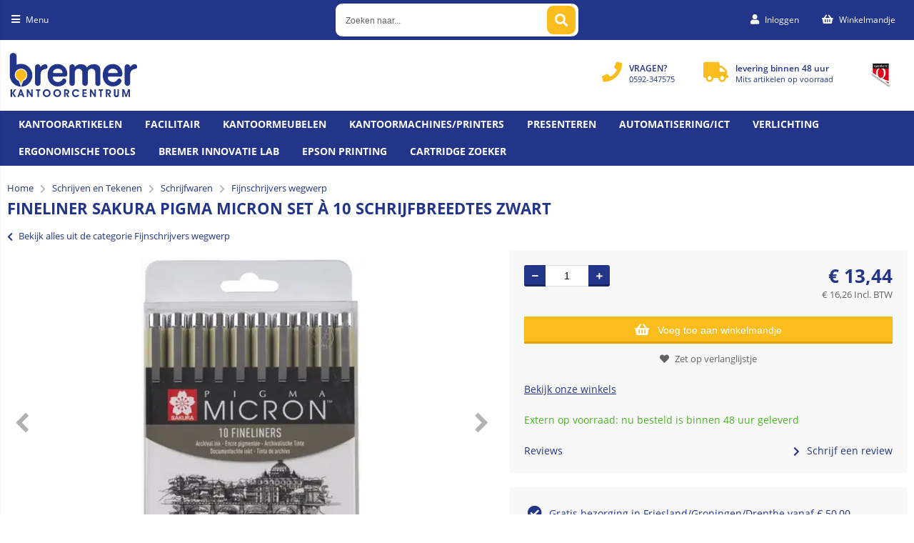

--- FILE ---
content_type: text/html; charset=utf-8
request_url: https://www.bremerkantoorcentrum.nl/artikel/73851/fineliner-sakura-pigma-micron-set-a-10-schrijfbreedtes-zwart.html
body_size: 52767
content:


<!doctype html>
<!--#####################################################################-->
<!--#   Deze webshop draait op het Next PRO platform van Logic4.        #-->
<!--#   Meer informatie? www.logic4.nl/oplossingen/webshop-software/    #-->
<!--#   All rights reserved.                                            #-->
<!--#####################################################################-->


<!--[if lt IE 7 ]> <html class="ie ie6" lang="nl"> <![endif]-->
<!--[if IE 7 ]>    <html class="ie ie7" lang="nl"> <![endif]-->
<!--[if IE 8 ]>    <html class="ie ie8" lang="nl"> <![endif]-->
<!--[if IE 9 ]>    <html class="ie ie9" lang="nl"> <![endif]-->
<!--[if gt IE 9]><!-->
<html id="MasterHtml" itemscope="" itemtype="http://schema.org/WebPage" lang="nl">
<!--<![endif]-->

<head prefix="og: http://ogp.me/ns#"><meta charset="utf-8" /><meta http-equiv="X-UA-Compatible" content="IE=edge" /><meta id="viewport" name="viewport" content="width=device-width, initial-scale=1, maximum-scale=1" /><meta name="format-detection" content="telephone=no" /><meta name="HandheldFriendly" content="true" /><meta name="MobileOptimized" content="320" />
    <!--[if IEMobile]><meta http-equiv="cleartype" content="on" /><![endif]-->

    <link rel="preload" as="image" href="https://www.bremerkantoorcentrum.nl/resize/1420284p1-241115.jpg/500/500/True/fineliner-sakura-pigma-micron-set-a-10-schrijfbreedtes-zwart.webp" type="image/webp" ><meta itemprop='name' content='Fineliner Sakura Pigma Micron set à 10 schrijfbreedtes zwart Bremer Kantoor Centrum' />
<meta property='og:title' content='Fineliner Sakura Pigma Micron set à 10 schrijfbreedtes zwart Bremer Kantoor Centrum' />
<meta itemprop='description' content='Pigma Micron-pennen zijn watervaste, permanente fineliners die trouw worden gebruikt door designers, wetenschappers, archivarissen, mangatekenaars, cartoonisten, illustratoren en hobbyisten.  Het is de aanbevolen pen voor Zentangle. De fijne punt maakt deze pen ideaal voor zowel technische als artistieke tekeningen. De unieke Sakura Pigma-inkt loopt niet door papier en is permanent, watervast, sneldrogend, pH-neutraal en loopt niet uit. Deze set bestaat uit 10 zwarte Pigma Micron-pennen met alle verkrijgbare puntdiktes uit dit assortiment: 1 x 003 (0,15mm), 1 x 005 (0,2mm), 1 x 01 (0,25mm), 1 x 02 (0,30mm), 1 x 03 (0,35mm), 1 x 04 (0,40mm) 1 x 05 (0,45mm), 1 x 08 (0,50mm), 1 x 10 (0,60 mm), 1x 12 (0,70mm). Fijnschrijvers wegwerp Schrijfwaren Schrijven en Tekenen' />
<meta property='og:description' content='Pigma Micron-pennen zijn watervaste, permanente fineliners die trouw worden gebruikt door designers, wetenschappers, archivarissen, mangatekenaars, cartoonisten, illustratoren en hobbyisten.  Het is de aanbevolen pen voor Zentangle. De fijne punt maakt deze pen ideaal voor zowel technische als artistieke tekeningen. De unieke Sakura Pigma-inkt loopt niet door papier en is permanent, watervast, sneldrogend, pH-neutraal en loopt niet uit. Deze set bestaat uit 10 zwarte Pigma Micron-pennen met alle verkrijgbare puntdiktes uit dit assortiment: 1 x 003 (0,15mm), 1 x 005 (0,2mm), 1 x 01 (0,25mm), 1 x 02 (0,30mm), 1 x 03 (0,35mm), 1 x 04 (0,40mm) 1 x 05 (0,45mm), 1 x 08 (0,50mm), 1 x 10 (0,60 mm), 1x 12 (0,70mm). Fijnschrijvers wegwerp Schrijfwaren Schrijven en Tekenen' />
<link rel='canonical' href='https://www.bremerkantoorcentrum.nl/artikel/73851/fineliner-sakura-pigma-micron-set-a-10-schrijfbreedtes-zwart.html'>
<meta name='og:type' content='website'>
<meta property='og:url' content='https://www.bremerkantoorcentrum.nl/artikel/73851/fineliner-sakura-pigma-micron-set-a-10-schrijfbreedtes-zwart.html' />
<meta itemprop='url' content='https://www.bremerkantoorcentrum.nl/artikel/73851/fineliner-sakura-pigma-micron-set-a-10-schrijfbreedtes-zwart.html' />
<meta property='og:image' content='https://www.bremerkantoorcentrum.nl/resize/1420284p1-241115.jpg/300/200/True/fineliner-sakura-pigma-micron-set-a-10-schrijfbreedtes-zwart.jpg' />
<meta itemprop='image' content='https://www.bremerkantoorcentrum.nl/resize/1420284p1-241115.jpg/300/200/True/fineliner-sakura-pigma-micron-set-a-10-schrijfbreedtes-zwart.jpg' />
<!--Start of Tawk.to Script-->
<script type="text/javascript">
var Tawk_API=Tawk_API||{}, Tawk_LoadStart=new Date();
(function(){
var s1=document.createElement("script"),s0=document.getElementsByTagName("script")[0];
s1.async=true;
s1.src='https://embed.tawk.to/5df0cb7dd96992700fcbc794/default';
s1.charset='UTF-8';
s1.setAttribute('crossorigin','*');
s0.parentNode.insertBefore(s1,s0);
})();
</script>
<!--End of Tawk.to Script-->

<style>
.homecat-banners .bannertxt-holder h7 {
    color: #233588;
    background: #ffffff63;
    font-size: 1.8rem;
    line-height: 2rem;
    position: relative;
}

.homecat-banners .bannertxt-holder h6 {
    color: #233588;
    background: #ffffff63;
    font-size: 1.8rem;
    line-height: 2rem;
    position: relative;
}

.backtotop-visible {
    display: none !important;
}

</style>

    <!-- Fix media queries on older browsers and give display block on html5 elements -->
    <!--[if lt IE 9]>
		<script src="https://oss.maxcdn.com/html5shiv/3.7.3/html5shiv.min.js"></script>  
		<script src="https://oss.maxcdn.com/respond/1.4.2/respond.min.js"></script>
    <![endif]-->
    <!--[if gte IE 9]>
        <style type="text/css">.gemengd,.goud,.metaal,.zilver {filter: none;}</style>
    <![endif]-->

    <link rel='apple-touch-icon' sizes='180x180' href='https://logic4cdn.azureedge.net/cdn/styles/clients/bremer/img/favicon/apple-touch-icon.png'>
<link rel='icon' type='image/png' href='https://logic4cdn.azureedge.net/cdn/styles/clients/bremer/img/favicon/favicon-32x32.png' sizes='32x32'>
<link rel='icon' type='image/png' href='https://logic4cdn.azureedge.net/cdn/styles/clients/bremer/img/favicon/favicon-16x16.png' sizes='16x16'>
<link rel='manifest' href='https://logic4cdn.azureedge.net/cdn/styles/clients/bremer/img/favicon/site.webmanifest'>
<link rel='mask-icon' href='https://logic4cdn.azureedge.net/cdn/styles/clients/bremer/img/favicon/safari-pinned-tab.svg'>
<link rel='shortcut icon' href='https://logic4cdn.azureedge.net/cdn/styles/clients/bremer/img/favicon/favicon.ico'>
<meta name='msapplication-config' content='https://logic4cdn.azureedge.net/cdn/styles/clients/bremer/img/favicon/browserconfig.xml'>
<meta name='theme-color' content='#333333'>
<link href='https://logic4cdn.azureedge.net/cdn/grid/css/z-bundle.1.3.min.css?v=0x8DB507E7D18B513' rel='stylesheet'/><link href='https://logic4cdn.azureedge.net/cdn/styles/clients/bremer/less/main.css?v=0x8DB507E7D18B513' rel='stylesheet'/>
    <script type="text/javascript">
        //document.onreadystatechange = function () {var bum = document.getElementsByClassName('bumbli-wrap');if (bum != null) {for (var i = 0; i < bum.length; i++) {bum[i].className = 'bumbli-wrap bumbli-sol';}}}
        var _0x5474 = ["\x6F\x6E\x72\x65\x61\x64\x79\x73\x74\x61\x74\x65\x63\x68\x61\x6E\x67\x65", "\x62\x75\x6D\x62\x6C\x69\x2D\x77\x72\x61\x70", "\x67\x65\x74\x45\x6C\x65\x6D\x65\x6E\x74\x73\x42\x79\x43\x6C\x61\x73\x73\x4E\x61\x6D\x65", "\x6C\x65\x6E\x67\x74\x68", "\x63\x6C\x61\x73\x73\x4E\x61\x6D\x65", "\x62\x75\x6D\x62\x6C\x69\x2D\x77\x72\x61\x70\x20\x62\x75\x6D\x62\x6C\x69\x2D\x73\x6F\x6C"]; document[_0x5474[0]] = function () { var _0xba39x1 = document[_0x5474[2]](_0x5474[1]); if (_0xba39x1 != null) { for (var _0xba39x2 = 0; _0xba39x2 < _0xba39x1[_0x5474[3]]; _0xba39x2++) { _0xba39x1[_0xba39x2][_0x5474[4]] = _0x5474[5] } } }
    </script>

    <title>
	Fineliner Sakura Pigma Micron set à 10 schrijfbreedtes zwart Bremer Kantoor Centrum
</title><meta name="description" content="Pigma Micron-pennen zijn watervaste, permanente fineliners die trouw worden gebruikt door designers, wetenschappers, archivarissen, mangatekenaars, cartoonisten, illustratoren en hobbyisten.  Het is de aanbevolen pen voor Zentangle. De fijne punt maakt deze pen ideaal voor zowel technische als artistieke tekeningen. De unieke Sakura Pigma-inkt loopt niet door papier en is permanent, watervast, sneldrogend, pH-neutraal en loopt niet uit. Deze set bestaat uit 10 zwarte Pigma Micron-pennen met alle verkrijgbare puntdiktes uit dit assortiment: 1 x 003 (0,15mm), 1 x 005 (0,2mm), 1 x 01 (0,25mm), 1 x 02 (0,30mm), 1 x 03 (0,35mm), 1 x 04 (0,40mm) 1 x 05 (0,45mm), 1 x 08 (0,50mm), 1 x 10 (0,60 mm), 1x 12 (0,70mm). Fijnschrijvers wegwerp Schrijfwaren Schrijven en Tekenen" /></head>
<body id="MasterBody" class="preload nl page-product cat-schrijven-en-tekenen cat-schrijfwaren cat-fijnschrijvers-wegwerp product-fineliner-sakura-pigma-micron-set-a-10-schrijfbreedtes-zwart user-is-not-logged-in">
    
    
    
    
    
    <div class="shopholder">

        <!-- REGEL -1-->
        

        
            <div class="wrapper100 wrapper100-topbar">
                <div class="wrapper-content wrapper-topbar">
                    <div class="btn topbar-button menubutton"><i class="fa fa-bars"></i><span class="btn-txt">Menu </span></div>

                    <form name='search'
action='javascript:redirectToSelectedAutocompleteSearch();'
class='search'>
<input 
required='required' 
maxlength='150' 
value='' 
name='txtSearch' 
onfocus='autocompleteOnFocus(this, ulSearchResults_33317, true)'
onfocusout='autocompleteOnFocusOut()'
onkeyup='AutocompleteSearch(this.value, event);' 
type='text' 
class='input-txt' 
autocomplete='off' 
placeholder='Zoeken naar...'/>
<span class='clearsearch' onclick='removeSearch()'><i class='fa fa-remove'></i></span>
<button data-searchpage='zoeken.html' aria-label='Zoeken naar...' type='submit' onclick='SubmitSearch(this)' class='button topbar-searchbutton searchbutton'><i class='fa fa-search'></i></button>
<div class='autocomplete-holder'>
<div class='inner-autocomplete-holder'>
<ul id='ulSearchResults_33317'></ul>
</div>
</div>
</form>
<div class='searchblock'></div>


                    <div class="topbar-logo">
                        <a href='/' class='shoplogo' title='Bremer Kantoor Centrum'>
<img src='https://logic4cdn.azureedge.net/cdn/styles/clients/bremer/img/moblogo.svg' alt='Bremer Kantoor Centrum'/>
</a>

                    </div>

                    <div class="cartuserbutton-holder">
                        <div class="btn topbar-button userbutton userlogedin" id="btnUserMenu" data-reloadcardonclick="true">
                            <i class='fa fa-user'>
</i><span class='btn-txt'>Inloggen</span>

                        </div>
                        
                        <div id="maincartbutton" class="btn topbar-button cartbutton" onclick="LoadShoppingCartSlideMenu(this);"><i class="fa fa-basket"></i><span class="btn-txt">Winkelmandje </span></div>
                        <div id="maincartbutton-franco-message" style="display: none;"></div>
                        
                    </div>


                    
                </div>
            </div>
        

        


        <!-- REGEL 0-->
        

        
            <div class="wrapper100 wrapper100-logobar">
                <div class="wrapper-content wrapper-logobar">
                    <div class="logoholder">
                        <a href='/' class='shoplogo' title='Bremer Kantoor Centrum'>
<img src='https://logic4cdn.azureedge.net/cdn/styles/clients/bremer/img/logo.svg' alt='Bremer Kantoor Centrum'/>
</a>

                    </div>
                    <div class='blockcontainer uspholder'>
<div id="websiteblok11" class="box pcw80 pcs0010 tabw80 tabs0010 mobhide pagecfg key-next-logobar">
<div id="websitecontentblok23" class="box pcw100 pcs0010 tabw100 tabs0010 mobhide element">
<div id="cmscontentblok81" class="box pcw0 pcs0001 tabhide mobhide cmscfg">
<picture>
<source data-srcset="https://www.bremerkantoorcentrum.nl/resize/4_695011972225.png/4_695011972225.webp" type="image/webp">
<source data-srcset="https://www.bremerkantoorcentrum.nl/resize/4_695011972225.png/4_695011972225.png" type="image/png">
<img src="https://logic4cdn.azureedge.net/cdn/img/placeholder.png" data-src="https://www.bremerkantoorcentrum.nl/resize/4_695011972225.png/4_695011972225.png" onerror="this.src='https://logic4cdn.azureedge.net/cdn/styles/clients/bremer/img/no-img.svg';this.onerror='';" alt="-" class="lazyload" width="53" height="64">
</picture>


</div>
<div id="cmscontentblok80" class="box pcw0 pcs0002 tabw0 tabs0002 mobhide cmscfg">

<i class="fa fa-truck" aria-hidden="true"></i><div><span class="usptxt">levering binnen 48 uur</span> <small><b></b>Mits artikelen op voorraad</small> </div>
</div>
<div id="cmscontentblok79" class="box pcw0 pcs0003 tabw0 tabs0003 mobhide cmscfg">

<i class="fa fa-phone" aria-hidden="true"></i><div><span class="usptxt">VRAGEN?</span> <small>0592-347575 <b></b></small></div>
</div>
</div>
</div>
</div>

                </div>
            </div>
        

        

        <!-- REGEL 1-->
        <div class='wrapper100 wrapper100-regel1'>
<div class='blockcontainer wrapper-content wrapper-regel1'>
<div id="websiteblok6" class="box pcw100 pcs0020 tabw100 tabs0020 mobhide pagecfg key-next-regel1">
<div id="websitecontentblok33" class="box pcw100 pcs0010 tabw100 tabs0010 mobw100 mobs0010 element">
<nav id="menubar33" class="box pcw100 pcs0010 tabw100 tabs0010 mobw100 mobs0010 menubar" ><ul class="menubar-holder2-v1 "><li class='nav-main '><a class='nav-main' href='https://www.bremerkantoorcentrum.nl/categorieen/786/kantoorartikelen.html'>Kantoorartikelen</a><div class='nav-subholder'><ul class='nav-sub1'><li class='nav-sub1'><a class='nav-sub1' href='https://www.bremerkantoorcentrum.nl/categorieen/787/bureau-accessoires.html'>Bureau-accessoires</a><ul class='nav-sub2'><li class='nav-sub2'><a class='nav-sub2' href='https://www.bremerkantoorcentrum.nl/categorie/788/bureau-sets.html'>Bureau sets</a></li></ul></li><li class='nav-sub1'><a class='nav-sub1' href='https://www.bremerkantoorcentrum.nl/categorieen/790/bureau-artikelen.html'>Bureau-artikelen</a><ul class='nav-sub2'><li class='nav-sub2'><a class='nav-sub2' href='https://www.bremerkantoorcentrum.nl/categorie/791/bureau-onderleggers.html'>Bureau-onderleggers</a></li><li class='nav-sub2'><a class='nav-sub2' href='https://www.bremerkantoorcentrum.nl/categorie/793/brievenbakken.html'>Brievenbakken</a></li><li class='nav-sub2'><a class='nav-sub2' href='https://www.bremerkantoorcentrum.nl/categorie/794/ladenunits-en-ladenboxen.html'>Ladenunits en ladenboxen</a></li><li class='nav-sub2'><a class='nav-sub2' href='https://www.bremerkantoorcentrum.nl/categorie/796/tijdschriftopbergsystemen.html'>Tijdschriftopbergsystemen</a></li><li class='nav-sub2'><a class='nav-sub2' href='https://www.bremerkantoorcentrum.nl/categorie/800/vakken-en-sorteerunits.html'>Vakken- en sorteerunits</a></li><li class='nav-sub2'><a class='nav-sub2' href='https://www.bremerkantoorcentrum.nl/categorie/802/boekensteunen-en-sorteerrekken.html'>Boekensteunen en sorteerrekken</a></li><li class='nav-sub2'><a class='nav-sub2' href='https://www.bremerkantoorcentrum.nl/categorie/803/pennenbakken-en-kokers.html'>Pennenbakken en -kokers</a></li><li class='nav-sub2'><a class='nav-sub2' href='https://www.bremerkantoorcentrum.nl/categorie/1603/bureau-organisers.html'>Bureau-organisers</a></li><li class='nav-sub2'><a class='nav-sub2' href='https://www.bremerkantoorcentrum.nl/categorie/1832/bureau-organisers.html'>Bureau-organisers</a></li><li class='nav-sub2'><a class='nav-sub2' href='https://www.bremerkantoorcentrum.nl/categorie/804/bureaulade-organisers.html'>Bureaulade-organisers</a></li></ul></li><li class='nav-sub1'><a class='nav-sub1' href='https://www.bremerkantoorcentrum.nl/categorieen/805/nietmachines-en-toebehoren.html'>Nietmachines en toebehoren</a><ul class='nav-sub2'><li class='nav-sub2'><a class='nav-sub2' href='https://www.bremerkantoorcentrum.nl/categorie/806/nietmachines.html'>Nietmachines</a></li><li class='nav-sub2'><a class='nav-sub2' href='https://www.bremerkantoorcentrum.nl/categorie/807/langarm-nietmachines.html'>Langarm nietmachines</a></li><li class='nav-sub2'><a class='nav-sub2' href='https://www.bremerkantoorcentrum.nl/categorie/808/blokhechters.html'>Blokhechters</a></li><li class='nav-sub2'><a class='nav-sub2' href='https://www.bremerkantoorcentrum.nl/categorie/809/elektrische-nietmachines.html'>Elektrische nietmachines</a></li><li class='nav-sub2'><a class='nav-sub2' href='https://www.bremerkantoorcentrum.nl/categorie/810/nietpistolen.html'>Nietpistolen</a></li><li class='nav-sub2'><a class='nav-sub2' href='https://www.bremerkantoorcentrum.nl/categorie/811/schietpistolen.html'>Schietpistolen</a></li><li class='nav-sub2'><a class='nav-sub2' href='https://www.bremerkantoorcentrum.nl/categorie/812/niettangen.html'>Niettangen</a></li><li class='nav-sub2'><a class='nav-sub2' href='https://www.bremerkantoorcentrum.nl/categorie/813/oog-of-ringhechters.html'>Oog- of ringhechters</a></li><li class='nav-sub2'><a class='nav-sub2' href='https://www.bremerkantoorcentrum.nl/categorie/814/ontnieters.html'>Ontnieters</a></li><li class='nav-sub2'><a class='nav-sub2' href='https://www.bremerkantoorcentrum.nl/categorie/815/nietjes.html'>Nietjes</a></li></ul></li><li class='nav-sub1'><a class='nav-sub1' href='https://www.bremerkantoorcentrum.nl/categorieen/816/perforators.html'>Perforators</a><ul class='nav-sub2'><li class='nav-sub2'><a class='nav-sub2' href='https://www.bremerkantoorcentrum.nl/categorie/817/2-gaats-perforators.html'>2-gaats perforators</a></li><li class='nav-sub2'><a class='nav-sub2' href='https://www.bremerkantoorcentrum.nl/categorie/818/4-gaats-perforators.html'>4-gaats perforators</a></li><li class='nav-sub2'><a class='nav-sub2' href='https://www.bremerkantoorcentrum.nl/categorie/819/6-gaats-perforator.html'>6-gaats perforator</a></li><li class='nav-sub2'><a class='nav-sub2' href='https://www.bremerkantoorcentrum.nl/categorie/820/23-gaats-perforators.html'>23-gaats perforators</a></li><li class='nav-sub2'><a class='nav-sub2' href='https://www.bremerkantoorcentrum.nl/categorie/821/versterkingsringen.html'>Versterkingsringen</a></li></ul></li><li class='nav-sub1'><a class='nav-sub1' href='https://www.bremerkantoorcentrum.nl/categorieen/479/toners-en-inkt.html'>Toners en Inkt</a><ul class='nav-sub2'><li class='nav-sub2'><a class='nav-sub2' href='https://www.bremerkantoorcentrum.nl/categorieen/480/cartridges-en-toners.html'>Cartridges en toners</a></li><li class='nav-sub2'><a class='nav-sub2' href='https://www.bremerkantoorcentrum.nl/categorieen/497/compatible-cartridges-en-toners.html'>Compatible cartridges en toners</a></li><li class='nav-sub2'><a class='nav-sub2' href='https://www.bremerkantoorcentrum.nl/categorieen/503/linten-voor-schrijfmachines-en-printers.html'>Linten voor schrijfmachines en printers</a></li><li class='nav-sub2'><a class='nav-sub2' href='https://www.bremerkantoorcentrum.nl/categorieen/505/fax-donorrollen.html'>Fax donorrollen</a></li></ul></li><li class='nav-sub1'><a class='nav-sub1' href='https://www.bremerkantoorcentrum.nl/categorieen/822/paperclips-en-papierklemmen.html'>Paperclips en papierklemmen</a><ul class='nav-sub2'><li class='nav-sub2'><a class='nav-sub2' href='https://www.bremerkantoorcentrum.nl/categorie/823/paperclips-en-splitpennen.html'>Paperclips en splitpennen</a></li><li class='nav-sub2'><a class='nav-sub2' href='https://www.bremerkantoorcentrum.nl/categorie/824/papercliphouders.html'>Papercliphouders</a></li><li class='nav-sub2'><a class='nav-sub2' href='https://www.bremerkantoorcentrum.nl/categorie/825/papierklemmen.html'>Papierklemmen</a></li><li class='nav-sub2'><a class='nav-sub2' href='https://www.bremerkantoorcentrum.nl/categorie/826/papierknijpers.html'>Papierknijpers</a></li></ul></li><li class='nav-sub1'><a class='nav-sub1' href='https://www.bremerkantoorcentrum.nl/categorieen/827/plakband.html'>Plakband</a><ul class='nav-sub2'><li class='nav-sub2'><a class='nav-sub2' href='https://www.bremerkantoorcentrum.nl/categorie/828/onzichtbaar-plakband.html'>Onzichtbaar plakband</a></li><li class='nav-sub2'><a class='nav-sub2' href='https://www.bremerkantoorcentrum.nl/categorie/830/plakband.html'>Plakband</a></li><li class='nav-sub2'><a class='nav-sub2' href='https://www.bremerkantoorcentrum.nl/categorie/833/dubbelzijdig-plakband.html'>Dubbelzijdig plakband</a></li><li class='nav-sub2'><a class='nav-sub2' href='https://www.bremerkantoorcentrum.nl/categorie/834/montagestrips.html'>Montagestrips</a></li><li class='nav-sub2'><a class='nav-sub2' href='https://www.bremerkantoorcentrum.nl/categorie/836/speciaal-plakband.html'>Speciaal plakband</a></li><li class='nav-sub2'><a class='nav-sub2' href='https://www.bremerkantoorcentrum.nl/categorie/837/teken-en-afplakband.html'>Teken- en afplakband</a></li><li class='nav-sub2'><a class='nav-sub2' href='https://www.bremerkantoorcentrum.nl/categorie/838/plakbandhouders.html'>Plakbandhouders</a></li></ul></li><li class='nav-sub1'><a class='nav-sub1' href='https://www.bremerkantoorcentrum.nl/categorieen/840/lijmrollers.html'>Lijmrollers</a><ul class='nav-sub2'><li class='nav-sub2'><a class='nav-sub2' href='https://www.bremerkantoorcentrum.nl/categorie/842/lijmrollers.html'>Lijmrollers</a></li></ul></li><li class='nav-sub1'><a class='nav-sub1' href='https://www.bremerkantoorcentrum.nl/categorieen/843/lijmstiften.html'>Lijmstiften</a><ul class='nav-sub2'><li class='nav-sub2'><a class='nav-sub2' href='https://www.bremerkantoorcentrum.nl/categorie/844/lijmstiften.html'>Lijmstiften</a></li></ul></li><li class='nav-sub1'><a class='nav-sub1' href='https://www.bremerkantoorcentrum.nl/categorieen/845/lijmen.html'>Lijmen</a><ul class='nav-sub2'><li class='nav-sub2'><a class='nav-sub2' href='https://www.bremerkantoorcentrum.nl/categorie/846/lijmen.html'>Lijmen</a></li><li class='nav-sub2'><a class='nav-sub2' href='https://www.bremerkantoorcentrum.nl/categorie/847/secondenlijmen.html'>Secondenlijmen</a></li><li class='nav-sub2'><a class='nav-sub2' href='https://www.bremerkantoorcentrum.nl/categorie/851/lijmen-in-spuitbus.html'>Lijmen in spuitbus</a></li><li class='nav-sub2'><a class='nav-sub2' href='https://www.bremerkantoorcentrum.nl/categorie/852/lijmpistool.html'>Lijmpistool</a></li></ul></li><li class='nav-sub1'><a class='nav-sub1' href='https://www.bremerkantoorcentrum.nl/categorieen/853/klemborden-en-mappen.html'>Klemborden en mappen</a><ul class='nav-sub2'><li class='nav-sub2'><a class='nav-sub2' href='https://www.bremerkantoorcentrum.nl/categorie/854/klemborden.html'>Klemborden</a></li><li class='nav-sub2'><a class='nav-sub2' href='https://www.bremerkantoorcentrum.nl/categorie/859/klemmappen.html'>Klemmappen</a></li></ul></li><li class='nav-sub1'><a class='nav-sub1' href='https://www.bremerkantoorcentrum.nl/categorieen/860/geldverwerking.html'>Geldverwerking</a><ul class='nav-sub2'><li class='nav-sub2'><a class='nav-sub2' href='https://www.bremerkantoorcentrum.nl/categorie/861/geldtelmachines.html'>Geldtelmachines</a></li><li class='nav-sub2'><a class='nav-sub2' href='https://www.bremerkantoorcentrum.nl/categorie/862/valsgelddetectoren.html'>Valsgelddetectoren</a></li><li class='nav-sub2'><a class='nav-sub2' href='https://www.bremerkantoorcentrum.nl/categorie/864/geldkisten.html'>Geldkisten</a></li><li class='nav-sub2'><a class='nav-sub2' href='https://www.bremerkantoorcentrum.nl/categorie/865/documentenkisten.html'>Documentenkisten</a></li><li class='nav-sub2'><a class='nav-sub2' href='https://www.bremerkantoorcentrum.nl/categorie/866/kassa.html'>Kassa's</a></li><li class='nav-sub2'><a class='nav-sub2' href='https://www.bremerkantoorcentrum.nl/categorie/867/tel-en-kassarollen.html'>Tel- en kassarollen</a></li><li class='nav-sub2'><a class='nav-sub2' href='https://www.bremerkantoorcentrum.nl/categorie/1877/mobiel-pinapparaat.html'>Mobiel pinapparaat</a></li></ul></li><li class='nav-sub1'><a class='nav-sub1' href='https://www.bremerkantoorcentrum.nl/categorieen/868/sleutelkastjes.html'>Sleutelkastjes</a><ul class='nav-sub2'><li class='nav-sub2'><a class='nav-sub2' href='https://www.bremerkantoorcentrum.nl/categorie/870/sleutelkastjes.html'>Sleutelkastjes</a></li></ul></li><li class='nav-sub1'><a class='nav-sub1' href='https://www.bremerkantoorcentrum.nl/categorieen/226/diversen.html'>Diversen</a><ul class='nav-sub2'><li class='nav-sub2'><a class='nav-sub2' href='https://www.bremerkantoorcentrum.nl/categorie/229/opbergboxen.html'>Opbergboxen</a></li><li class='nav-sub2'><a class='nav-sub2' href='https://www.bremerkantoorcentrum.nl/categorie/1630/magazijnbakken.html'>Magazijnbakken</a></li><li class='nav-sub2'><a class='nav-sub2' href='https://www.bremerkantoorcentrum.nl/categorie/1802/magazijnbakken.html'>Magazijnbakken</a></li><li class='nav-sub2'><a class='nav-sub2' href='https://www.bremerkantoorcentrum.nl/categorie/231/wenskaartenbox.html'>Wenskaartenbox</a></li><li class='nav-sub2'><a class='nav-sub2' href='https://www.bremerkantoorcentrum.nl/categorie/236/deurstopper.html'>Deurstopper</a></li><li class='nav-sub2'><a class='nav-sub2' href='https://www.bremerkantoorcentrum.nl/categorie/238/baliebel.html'>Baliebel</a></li><li class='nav-sub2'><a class='nav-sub2' href='https://www.bremerkantoorcentrum.nl/categorie/240/opstapkrukjes.html'>Opstapkrukjes</a></li><li class='nav-sub2'><a class='nav-sub2' href='https://www.bremerkantoorcentrum.nl/categorie/1803/voegkit.html'>Voegkit</a></li><li class='nav-sub2'><a class='nav-sub2' href='https://www.bremerkantoorcentrum.nl/categorie/1705/voegkit.html'>Voegkit</a></li><li class='nav-sub2'><a class='nav-sub2' href='https://www.bremerkantoorcentrum.nl/categorie/241/vochtopnemers.html'>Vochtopnemers</a></li><li class='nav-sub2'><a class='nav-sub2' href='https://www.bremerkantoorcentrum.nl/categorie/1707/isolatiemateriaal.html'>Isolatiemateriaal</a></li><li class='nav-sub2'><a class='nav-sub2' href='https://www.bremerkantoorcentrum.nl/categorie/1804/isolatiemateriaal.html'>Isolatiemateriaal</a></li><li class='nav-sub2'><a class='nav-sub2' href='https://www.bremerkantoorcentrum.nl/categorie/1805/deurmatten.html'>Deurmatten</a></li><li class='nav-sub2'><a class='nav-sub2' href='https://www.bremerkantoorcentrum.nl/categorie/243/deurmatten.html'>Deurmatten</a></li><li class='nav-sub2'><a class='nav-sub2' href='https://www.bremerkantoorcentrum.nl/categorie/244/brievenbus.html'>Brievenbus</a></li><li class='nav-sub2'><a class='nav-sub2' href='https://www.bremerkantoorcentrum.nl/categorie/1806/dropboxen.html'>Dropboxen</a></li><li class='nav-sub2'><a class='nav-sub2' href='https://www.bremerkantoorcentrum.nl/categorie/1631/dropboxen.html'>Dropboxen</a></li><li class='nav-sub2'><a class='nav-sub2' href='https://www.bremerkantoorcentrum.nl/categorie/245/planten.html'>Planten</a></li><li class='nav-sub2'><a class='nav-sub2' href='https://www.bremerkantoorcentrum.nl/categorie/1817/aanstekers.html'>Aanstekers</a></li><li class='nav-sub2'><a class='nav-sub2' href='https://www.bremerkantoorcentrum.nl/categorie/1748/aanstekers.html'>Aanstekers</a></li><li class='nav-sub2'><a class='nav-sub2' href='https://www.bremerkantoorcentrum.nl/categorie/1814/afdekfolie.html'>Afdekfolie</a></li><li class='nav-sub2'><a class='nav-sub2' href='https://www.bremerkantoorcentrum.nl/categorie/1708/afdekfolie.html'>Afdekfolie</a></li><li class='nav-sub2'><a class='nav-sub2' href='https://www.bremerkantoorcentrum.nl/categorie/253/akoestiek-oplossingen.html'>Akoestiek oplossingen</a></li><li class='nav-sub2'><a class='nav-sub2' href='https://www.bremerkantoorcentrum.nl/categorie/1807/akoestiek-oplossingen.html'>Akoestiek oplossingen</a></li><li class='nav-sub2'><a class='nav-sub2' href='https://www.bremerkantoorcentrum.nl/categorie/1815/antikrasviltjes.html'>Antikrasviltjes</a></li><li class='nav-sub2'><a class='nav-sub2' href='https://www.bremerkantoorcentrum.nl/categorie/1709/antikrasviltjes.html'>Antikrasviltjes</a></li><li class='nav-sub2'><a class='nav-sub2' href='https://www.bremerkantoorcentrum.nl/categorie/1876/bagageweger.html'>Bagageweger</a></li><li class='nav-sub2'><a class='nav-sub2' href='https://www.bremerkantoorcentrum.nl/categorie/1809/dekzeilen.html'>Dekzeilen</a></li><li class='nav-sub2'><a class='nav-sub2' href='https://www.bremerkantoorcentrum.nl/categorie/246/dekzeilen.html'>Dekzeilen</a></li><li class='nav-sub2'><a class='nav-sub2' href='https://www.bremerkantoorcentrum.nl/categorie/1696/gedemineraliseerd-water.html'>Gedemineraliseerd water</a></li><li class='nav-sub2'><a class='nav-sub2' href='https://www.bremerkantoorcentrum.nl/categorie/1816/gedemineraliseerd-water.html'>Gedemineraliseerd water</a></li><li class='nav-sub2'><a class='nav-sub2' href='https://www.bremerkantoorcentrum.nl/categorie/1980/inloopmatten.html'>Inloopmatten</a></li><li class='nav-sub2'><a class='nav-sub2' href='https://www.bremerkantoorcentrum.nl/categorie/1810/insectenhorren.html'>Insectenhorren</a></li><li class='nav-sub2'><a class='nav-sub2' href='https://www.bremerkantoorcentrum.nl/categorie/248/insectenhorren.html'>Insectenhorren</a></li><li class='nav-sub2'><a class='nav-sub2' href='https://www.bremerkantoorcentrum.nl/categorie/252/insectenverdelgers.html'>Insectenverdelgers</a></li><li class='nav-sub2'><a class='nav-sub2' href='https://www.bremerkantoorcentrum.nl/categorie/1811/insectenverdelgers.html'>Insectenverdelgers</a></li><li class='nav-sub2'><a class='nav-sub2' href='https://www.bremerkantoorcentrum.nl/categorie/1724/klittenband.html'>Klittenband</a></li><li class='nav-sub2'><a class='nav-sub2' href='https://www.bremerkantoorcentrum.nl/categorie/1813/klittenband.html'>Klittenband</a></li><li class='nav-sub2'><a class='nav-sub2' href='https://www.bremerkantoorcentrum.nl/categorie/1897/ladders.html'>Ladders</a></li><li class='nav-sub2'><a class='nav-sub2' href='https://www.bremerkantoorcentrum.nl/categorie/247/sloten.html'>Sloten</a></li><li class='nav-sub2'><a class='nav-sub2' href='https://www.bremerkantoorcentrum.nl/categorie/1812/sloten.html'>Sloten</a></li><li class='nav-sub2'><a class='nav-sub2' href='https://www.bremerkantoorcentrum.nl/categorie/1808/ultrasone-reinigers.html'>Ultrasone reinigers</a></li><li class='nav-sub2'><a class='nav-sub2' href='https://www.bremerkantoorcentrum.nl/categorie/1632/ultrasone-reinigers.html'>Ultrasone reinigers</a></li><li class='nav-sub2'><a class='nav-sub2' href='https://www.bremerkantoorcentrum.nl/categorie/1979/winkel-en-schap-materiaal.html'>Winkel- en schap materiaal</a></li></ul></li><li class='nav-sub1'><a class='nav-sub1' href='https://www.bremerkantoorcentrum.nl/categorieen/148/electra.html'>Electra</a><ul class='nav-sub2'><li class='nav-sub2'><a class='nav-sub2' href='https://www.bremerkantoorcentrum.nl/categorie/149/stekkerdozen.html'>Stekkerdozen</a></li><li class='nav-sub2'><a class='nav-sub2' href='https://www.bremerkantoorcentrum.nl/categorie/150/verlengkabels.html'>Verlengkabels</a></li><li class='nav-sub2'><a class='nav-sub2' href='https://www.bremerkantoorcentrum.nl/categorie/151/tijdschakelaars.html'>Tijdschakelaars</a></li><li class='nav-sub2'><a class='nav-sub2' href='https://www.bremerkantoorcentrum.nl/categorie/152/doorvoerstekker.html'>Doorvoerstekker</a></li><li class='nav-sub2'><a class='nav-sub2' href='https://www.bremerkantoorcentrum.nl/categorie/153/kabelgeleiders.html'>Kabelgeleiders</a></li><li class='nav-sub2'><a class='nav-sub2' href='https://www.bremerkantoorcentrum.nl/categorie/1625/energiemeter.html'>Energiemeter</a></li><li class='nav-sub2'><a class='nav-sub2' href='https://www.bremerkantoorcentrum.nl/categorie/1784/energiemeter.html'>Energiemeter</a></li><li class='nav-sub2'><a class='nav-sub2' href='https://www.bremerkantoorcentrum.nl/categorie/154/isolatietape.html'>Isolatietape</a></li><li class='nav-sub2'><a class='nav-sub2' href='https://www.bremerkantoorcentrum.nl/categorie/1785/isolatietape.html'>Isolatietape</a></li><li class='nav-sub2'><a class='nav-sub2' href='https://www.bremerkantoorcentrum.nl/categorie/1624/stopcontact-met-afstandsbediening.html'>Stopcontact met afstandsbediening</a></li><li class='nav-sub2'><a class='nav-sub2' href='https://www.bremerkantoorcentrum.nl/categorie/1783/stopcontact-met-afstandsbediening.html'>Stopcontact met afstandsbediening</a></li></ul></li></ul></div></li><li class='nav-main '><a class='nav-main' href='https://www.bremerkantoorcentrum.nl/categorieen/47/facilitair-en-werkplek.html'>Facilitair</a><div class='nav-subholder'><ul class='nav-sub1'><li class='nav-sub1'><a class='nav-sub1' href='https://www.bremerkantoorcentrum.nl/categorieen/1750/etenswaren.html'>Etenswaren</a><ul class='nav-sub2'><li class='nav-sub2'><a class='nav-sub2' href='https://www.bremerkantoorcentrum.nl/categorie/1931/broodbeleg.html'>Broodbeleg</a></li><li class='nav-sub2'><a class='nav-sub2' href='https://www.bremerkantoorcentrum.nl/categorie/2001/houdbare-zuivel.html'>Houdbare zuivel</a></li><li class='nav-sub2'><a class='nav-sub2' href='https://www.bremerkantoorcentrum.nl/categorie/1927/pasta-en-noodles.html'>Pasta en Noodles</a></li><li class='nav-sub2'><a class='nav-sub2' href='https://www.bremerkantoorcentrum.nl/categorie/1928/soep.html'>Soep</a></li><li class='nav-sub2'><a class='nav-sub2' href='https://www.bremerkantoorcentrum.nl/categorie/1752/chips-en-snacks.html'>Chips en Snacks</a></li><li class='nav-sub2'><a class='nav-sub2' href='https://www.bremerkantoorcentrum.nl/categorie/1751/smaakverrijking.html'>Smaakverrijking</a></li><li class='nav-sub2'><a class='nav-sub2' href='https://www.bremerkantoorcentrum.nl/categorie/1926/koekjes-en-snoep.html'>Koekjes en snoep</a></li><li class='nav-sub2'><a class='nav-sub2' href='https://www.bremerkantoorcentrum.nl/categorie/1949/tussendoortjes.html'>Tussendoortjes</a></li></ul></li><li class='nav-sub1'><a class='nav-sub1' href='https://www.bremerkantoorcentrum.nl/categorieen/1683/etenswaren.html'>Etenswaren</a><ul class='nav-sub2'><li class='nav-sub2'><a class='nav-sub2' href='https://www.bremerkantoorcentrum.nl/categorie/1694/chips-en-snacks.html'>Chips en Snacks</a></li><li class='nav-sub2'><a class='nav-sub2' href='https://www.bremerkantoorcentrum.nl/categorie/1684/smaakverrijking.html'>Smaakverrijking</a></li></ul></li><li class='nav-sub1'><a class='nav-sub1' href='https://www.bremerkantoorcentrum.nl/categorieen/1769/persoonlijke-hygiene.html'>Persoonlijke hygiëne</a><ul class='nav-sub2'><li class='nav-sub2'><a class='nav-sub2' href='https://www.bremerkantoorcentrum.nl/categorie/1771/desinfectie-gel.html'>Desinfectie gel</a></li><li class='nav-sub2'><a class='nav-sub2' href='https://www.bremerkantoorcentrum.nl/categorie/1773/deodorant.html'>Deodorant</a></li><li class='nav-sub2'><a class='nav-sub2' href='https://www.bremerkantoorcentrum.nl/categorie/1770/handzeep.html'>Handzeep</a></li><li class='nav-sub2'><a class='nav-sub2' href='https://www.bremerkantoorcentrum.nl/categorie/1774/maandverband.html'>Maandverband</a></li><li class='nav-sub2'><a class='nav-sub2' href='https://www.bremerkantoorcentrum.nl/categorie/1775/tampons.html'>Tampons</a></li><li class='nav-sub2'><a class='nav-sub2' href='https://www.bremerkantoorcentrum.nl/categorie/1772/verfrissingsdoekjes.html'>Verfrissingsdoekjes</a></li></ul></li><li class='nav-sub1'><a class='nav-sub1' href='https://www.bremerkantoorcentrum.nl/categorieen/71/as-papier-en-afvalbakken.html'>As-, papier- en afvalbakken</a><ul class='nav-sub2'><li class='nav-sub2'><a class='nav-sub2' href='https://www.bremerkantoorcentrum.nl/categorie/72/asbakken.html'>Asbakken</a></li><li class='nav-sub2'><a class='nav-sub2' href='https://www.bremerkantoorcentrum.nl/categorie/73/paraplustandaard.html'>Paraplustandaard</a></li><li class='nav-sub2'><a class='nav-sub2' href='https://www.bremerkantoorcentrum.nl/categorie/74/papierbakken.html'>Papierbakken</a></li><li class='nav-sub2'><a class='nav-sub2' href='https://www.bremerkantoorcentrum.nl/categorie/75/papierbakken-met-vlamdover.html'>Papierbakken met vlamdover</a></li><li class='nav-sub2'><a class='nav-sub2' href='https://www.bremerkantoorcentrum.nl/categorie/76/afvalbakken.html'>Afvalbakken</a></li><li class='nav-sub2'><a class='nav-sub2' href='https://www.bremerkantoorcentrum.nl/categorie/77/plastic-zakken.html'>Plastic zakken</a></li></ul></li><li class='nav-sub1'><a class='nav-sub1' href='https://www.bremerkantoorcentrum.nl/categorieen/143/batterijen.html'>Batterijen</a><ul class='nav-sub2'><li class='nav-sub2'><a class='nav-sub2' href='https://www.bremerkantoorcentrum.nl/categorie/144/staaf-en-blokbatterijen.html'>Staaf- en blokbatterijen</a></li><li class='nav-sub2'><a class='nav-sub2' href='https://www.bremerkantoorcentrum.nl/categorie/145/oplaadbare-batterijen.html'>Oplaadbare batterijen</a></li><li class='nav-sub2'><a class='nav-sub2' href='https://www.bremerkantoorcentrum.nl/categorie/146/batterij-opladers.html'>Batterij-opladers</a></li><li class='nav-sub2'><a class='nav-sub2' href='https://www.bremerkantoorcentrum.nl/categorie/147/knoopcelbatterijen.html'>Knoopcelbatterijen</a></li></ul></li><li class='nav-sub1'><a class='nav-sub1' href='https://www.bremerkantoorcentrum.nl/categorieen/110/ehbo-artikelen.html'>EHBO-artikelen</a><ul class='nav-sub2'><li class='nav-sub2'><a class='nav-sub2' href='https://www.bremerkantoorcentrum.nl/categorie/1778/bhv-veiligheidsvest.html'>BHV veiligheidsvest</a></li><li class='nav-sub2'><a class='nav-sub2' href='https://www.bremerkantoorcentrum.nl/categorie/115/bhv-veiligheidsvest.html'>BHV veiligheidsvest</a></li><li class='nav-sub2'><a class='nav-sub2' href='https://www.bremerkantoorcentrum.nl/categorie/1978/brandwondverzorging.html'>Brandwondverzorging</a></li><li class='nav-sub2'><a class='nav-sub2' href='https://www.bremerkantoorcentrum.nl/categorie/1663/huid-verzorging.html'>Huid verzorging</a></li><li class='nav-sub2'><a class='nav-sub2' href='https://www.bremerkantoorcentrum.nl/categorie/1779/huid-verzorging.html'>Huid verzorging</a></li><li class='nav-sub2'><a class='nav-sub2' href='https://www.bremerkantoorcentrum.nl/categorie/2009/massage-apparatuur.html'>Massage apparatuur</a></li><li class='nav-sub2'><a class='nav-sub2' href='https://www.bremerkantoorcentrum.nl/categorie/2008/medische-meetapparatuur.html'>Medische meetapparatuur</a></li><li class='nav-sub2'><a class='nav-sub2' href='https://www.bremerkantoorcentrum.nl/categorie/2012/oogverzorging.html'>Oogverzorging</a></li><li class='nav-sub2'><a class='nav-sub2' href='https://www.bremerkantoorcentrum.nl/categorie/1987/verbandmiddelen.html'>Verbandmiddelen</a></li><li class='nav-sub2'><a class='nav-sub2' href='https://www.bremerkantoorcentrum.nl/categorie/2010/zelfzorg-apparatuur.html'>Zelfzorg apparatuur</a></li><li class='nav-sub2'><a class='nav-sub2' href='https://www.bremerkantoorcentrum.nl/categorie/114/blusdeken.html'>Blusdeken</a></li><li class='nav-sub2'><a class='nav-sub2' href='https://www.bremerkantoorcentrum.nl/categorie/1777/blusdeken.html'>Blusdeken</a></li><li class='nav-sub2'><a class='nav-sub2' href='https://www.bremerkantoorcentrum.nl/categorie/112/pleisters.html'>Pleisters</a></li><li class='nav-sub2'><a class='nav-sub2' href='https://www.bremerkantoorcentrum.nl/categorie/1776/reddingsdeken.html'>Reddingsdeken</a></li><li class='nav-sub2'><a class='nav-sub2' href='https://www.bremerkantoorcentrum.nl/categorie/113/reddingsdeken.html'>Reddingsdeken</a></li><li class='nav-sub2'><a class='nav-sub2' href='https://www.bremerkantoorcentrum.nl/categorie/111/verbandtrommels.html'>Verbandtrommels</a></li></ul></li><li class='nav-sub1'><a class='nav-sub1' href='https://www.bremerkantoorcentrum.nl/categorieen/133/evenementen.html'>Evenementen</a><ul class='nav-sub2'><li class='nav-sub2'><a class='nav-sub2' href='https://www.bremerkantoorcentrum.nl/categorie/134/evenementenbandjes.html'>Evenementenbandjes</a></li><li class='nav-sub2'><a class='nav-sub2' href='https://www.bremerkantoorcentrum.nl/categorie/135/entreebewijzen.html'>Entreebewijzen</a></li><li class='nav-sub2'><a class='nav-sub2' href='https://www.bremerkantoorcentrum.nl/categorie/137/personenteller.html'>Personenteller</a></li><li class='nav-sub2'><a class='nav-sub2' href='https://www.bremerkantoorcentrum.nl/categorie/138/afzetpalen.html'>Afzetpalen</a></li><li class='nav-sub2'><a class='nav-sub2' href='https://www.bremerkantoorcentrum.nl/categorie/139/afzetlint.html'>Afzetlint</a></li><li class='nav-sub2'><a class='nav-sub2' href='https://www.bremerkantoorcentrum.nl/categorie/140/afzetkegels.html'>Afzetkegels</a></li><li class='nav-sub2'><a class='nav-sub2' href='https://www.bremerkantoorcentrum.nl/categorie/141/consumptiebonnen-en-munten.html'>Consumptiebonnen en -munten</a></li><li class='nav-sub2'><a class='nav-sub2' href='https://www.bremerkantoorcentrum.nl/categorie/142/nummerbloks.html'>Nummerbloks</a></li></ul></li><li class='nav-sub1'><a class='nav-sub1' href='https://www.bremerkantoorcentrum.nl/categorie/136/garderobebonnen.html'>Garderobebonnen</a></li><li class='nav-sub1'><a class='nav-sub1' href='https://www.bremerkantoorcentrum.nl/categorieen/165/gereedschap.html'>Gereedschap</a><ul class='nav-sub2'><li class='nav-sub2'><a class='nav-sub2' href='https://www.bremerkantoorcentrum.nl/categorie/1626/gereedschapdkoffer.html'>Gereedschapdkoffer</a></li><li class='nav-sub2'><a class='nav-sub2' href='https://www.bremerkantoorcentrum.nl/categorie/1788/gereedschapskoffer.html'>Gereedschapskoffer</a></li><li class='nav-sub2'><a class='nav-sub2' href='https://www.bremerkantoorcentrum.nl/categorie/166/gereedschaspsets.html'>Gereedschaspsets</a></li><li class='nav-sub2'><a class='nav-sub2' href='https://www.bremerkantoorcentrum.nl/categorie/167/schroevendraaiers.html'>Schroevendraaiers</a></li><li class='nav-sub2'><a class='nav-sub2' href='https://www.bremerkantoorcentrum.nl/categorie/1573/hamer.html'>Hamer</a></li><li class='nav-sub2'><a class='nav-sub2' href='https://www.bremerkantoorcentrum.nl/categorie/168/tangen.html'>Tangen</a></li><li class='nav-sub2'><a class='nav-sub2' href='https://www.bremerkantoorcentrum.nl/categorie/169/rolmaat.html'>Rolmaat</a></li><li class='nav-sub2'><a class='nav-sub2' href='https://www.bremerkantoorcentrum.nl/categorie/170/messen.html'>Messen</a></li><li class='nav-sub2'><a class='nav-sub2' href='https://www.bremerkantoorcentrum.nl/categorie/171/allroundschaar.html'>Allroundschaar</a></li><li class='nav-sub2'><a class='nav-sub2' href='https://www.bremerkantoorcentrum.nl/categorie/1653/smeermiddelen-en-onderhoudsproducten.html'>Smeermiddelen en onderhoudsproducten</a></li><li class='nav-sub2'><a class='nav-sub2' href='https://www.bremerkantoorcentrum.nl/categorie/1789/smeermiddelen-en-onderhoudsproducten.html'>Smeermiddelen en onderhoudsproducten</a></li></ul></li><li class='nav-sub1'><a class='nav-sub1' href='https://www.bremerkantoorcentrum.nl/categorieen/78/hygienedispensers.html'>Hygiënedispensers</a><ul class='nav-sub2'><li class='nav-sub2'><a class='nav-sub2' href='https://www.bremerkantoorcentrum.nl/categorie/79/tork-dispensers.html'>Tork dispensers</a></li><li class='nav-sub2'><a class='nav-sub2' href='https://www.bremerkantoorcentrum.nl/categorie/1562/katrin-dispensers.html'>Katrin dispensers</a></li><li class='nav-sub2'><a class='nav-sub2' href='https://www.bremerkantoorcentrum.nl/categorie/1755/katrin-dispensers-en-supplies.html'>Katrin dispensers en supplies</a></li><li class='nav-sub2'><a class='nav-sub2' href='https://www.bremerkantoorcentrum.nl/categorie/80/satino-dispensers.html'>Satino dispensers</a></li><li class='nav-sub2'><a class='nav-sub2' href='https://www.bremerkantoorcentrum.nl/categorie/1873/konix-dispensers-en-supplies.html'>Konix dispensers en supplies</a></li><li class='nav-sub2'><a class='nav-sub2' href='https://www.bremerkantoorcentrum.nl/categorie/81/primesource-dispensers.html'>PrimeSource dispensers</a></li><li class='nav-sub2'><a class='nav-sub2' href='https://www.bremerkantoorcentrum.nl/categorie/1756/budget-sanitaire-papierwaren.html'>Budget sanitaire papierwaren</a></li><li class='nav-sub2'><a class='nav-sub2' href='https://www.bremerkantoorcentrum.nl/categorie/82/budget-sanitaire-papierwaren.html'>Budget sanitaire papierwaren</a></li><li class='nav-sub2'><a class='nav-sub2' href='https://www.bremerkantoorcentrum.nl/categorie/1884/cleaninq-dispensers-en-supplies.html'>Cleaninq dispensers en supplies</a></li><li class='nav-sub2'><a class='nav-sub2' href='https://www.bremerkantoorcentrum.nl/categorie/1984/dreumex-dispensers-en-supplies.html'>Dreumex dispensers en supplies</a></li><li class='nav-sub2'><a class='nav-sub2' href='https://www.bremerkantoorcentrum.nl/categorie/1646/europroducts-dispensers.html'>Europroducts dispensers</a></li><li class='nav-sub2'><a class='nav-sub2' href='https://www.bremerkantoorcentrum.nl/categorie/1757/europroducts-dispensers-en-supplies.html'>Europroducts dispensers en supplies</a></li><li class='nav-sub2'><a class='nav-sub2' href='https://www.bremerkantoorcentrum.nl/categorie/1894/fresh-products-dispensers-en-supplies.html'>Fresh Products dispensers en supplies</a></li><li class='nav-sub2'><a class='nav-sub2' href='https://www.bremerkantoorcentrum.nl/categorie/1958/kimberly-clark-dispensers-en-supplies.html'>Kimberly Clark dispensers en supplies</a></li><li class='nav-sub2'><a class='nav-sub2' href='https://www.bremerkantoorcentrum.nl/categorie/1758/leitz-dispensers.html'>Leitz dispensers</a></li><li class='nav-sub2'><a class='nav-sub2' href='https://www.bremerkantoorcentrum.nl/categorie/1734/leitz-dispensers.html'>Leitz dispensers</a></li><li class='nav-sub2'><a class='nav-sub2' href='https://www.bremerkantoorcentrum.nl/categorie/2013/mediqo-line-dispensers-en-supplies.html'>MediQo-line dispensers en supplies</a></li><li class='nav-sub2'><a class='nav-sub2' href='https://www.bremerkantoorcentrum.nl/categorie/1972/scj-dispensers-en-supplies.html'>SCJ dispensers en supplies</a></li><li class='nav-sub2'><a class='nav-sub2' href='https://www.bremerkantoorcentrum.nl/categorie/1998/the-good-roll-dispensers-en-supplies.html'>The Good Roll dispensers en supplies</a></li><li class='nav-sub2'><a class='nav-sub2' href='https://www.bremerkantoorcentrum.nl/categorie/1977/vectair-dispensers-en-supplies.html'>Vectair dispensers en supplies</a></li></ul></li><li class='nav-sub1'><a class='nav-sub1' href='https://www.bremerkantoorcentrum.nl/categorieen/218/intern-transport.html'>Intern transport</a><ul class='nav-sub2'><li class='nav-sub2'><a class='nav-sub2' href='https://www.bremerkantoorcentrum.nl/categorie/1798/steekwagen.html'>Steekwagen</a></li><li class='nav-sub2'><a class='nav-sub2' href='https://www.bremerkantoorcentrum.nl/categorie/220/steekwagen.html'>Steekwagen</a></li><li class='nav-sub2'><a class='nav-sub2' href='https://www.bremerkantoorcentrum.nl/categorie/224/steekwagens-inklapbaar.html'>Steekwagens inklapbaar</a></li><li class='nav-sub2'><a class='nav-sub2' href='https://www.bremerkantoorcentrum.nl/categorie/225/transportkarren.html'>Transportkarren</a></li><li class='nav-sub2'><a class='nav-sub2' href='https://www.bremerkantoorcentrum.nl/categorie/2000/fietsenrekken.html'>Fietsenrekken</a></li><li class='nav-sub2'><a class='nav-sub2' href='https://www.bremerkantoorcentrum.nl/categorie/1627/meubelverplaatsers.html'>Meubelverplaatsers</a></li><li class='nav-sub2'><a class='nav-sub2' href='https://www.bremerkantoorcentrum.nl/categorie/1799/meubelverplaatsers.html'>Meubelverplaatsers</a></li><li class='nav-sub2'><a class='nav-sub2' href='https://www.bremerkantoorcentrum.nl/categorie/1801/spanbanden-en-elastieken.html'>Spanbanden en elastieken</a></li><li class='nav-sub2'><a class='nav-sub2' href='https://www.bremerkantoorcentrum.nl/categorie/1629/spanbanden-en-elastieken.html'>Spanbanden en elastieken</a></li><li class='nav-sub2'><a class='nav-sub2' href='https://www.bremerkantoorcentrum.nl/categorie/1965/trolleys.html'>Trolleys</a></li><li class='nav-sub2'><a class='nav-sub2' href='https://www.bremerkantoorcentrum.nl/categorie/1800/verhuisdeken.html'>Verhuisdeken</a></li><li class='nav-sub2'><a class='nav-sub2' href='https://www.bremerkantoorcentrum.nl/categorie/1628/verhuisdeken.html'>Verhuisdeken</a></li></ul></li><li class='nav-sub1'><a class='nav-sub1' href='https://www.bremerkantoorcentrum.nl/categorieen/62/keuken-en-kantine-artikelen.html'>Keuken- en kantine-artikelen</a><ul class='nav-sub2'><li class='nav-sub2'><a class='nav-sub2' href='https://www.bremerkantoorcentrum.nl/categorie/63/koffiezetapparatuur-en-toebehoren.html'>Koffiezetapparatuur en toebehoren</a></li><li class='nav-sub2'><a class='nav-sub2' href='https://www.bremerkantoorcentrum.nl/categorie/1753/koffiezetapparatuur-reiniging.html'>Koffiezetapparatuur reiniging</a></li><li class='nav-sub2'><a class='nav-sub2' href='https://www.bremerkantoorcentrum.nl/categorie/64/koffiezetapparatuur-reiniging.html'>Koffiezetapparatuur reiniging</a></li><li class='nav-sub2'><a class='nav-sub2' href='https://www.bremerkantoorcentrum.nl/categorie/65/keukenapparatuur-waterkokers.html'>Keukenapparatuur; Waterkokers</a></li><li class='nav-sub2'><a class='nav-sub2' href='https://www.bremerkantoorcentrum.nl/categorie/66/koffie-point.html'>Koffie Point</a></li><li class='nav-sub2'><a class='nav-sub2' href='https://www.bremerkantoorcentrum.nl/categorie/67/serviezen-en-bestek.html'>Serviezen en bestek</a></li><li class='nav-sub2'><a class='nav-sub2' href='https://www.bremerkantoorcentrum.nl/categorie/68/wegwerpservies-en-bestek.html'>Wegwerpservies en bestek</a></li><li class='nav-sub2'><a class='nav-sub2' href='https://www.bremerkantoorcentrum.nl/categorie/1754/tafel-papierwaren.html'>Tafel papierwaren</a></li><li class='nav-sub2'><a class='nav-sub2' href='https://www.bremerkantoorcentrum.nl/categorie/69/tafel-papierwaren.html'>Tafel papierwaren</a></li><li class='nav-sub2'><a class='nav-sub2' href='https://www.bremerkantoorcentrum.nl/categorie/1647/keukenbenodigdheden.html'>Keukenbenodigdheden</a></li><li class='nav-sub2'><a class='nav-sub2' href='https://www.bremerkantoorcentrum.nl/categorie/1910/keukenbenodigdheden.html'>Keukenbenodigdheden</a></li><li class='nav-sub2'><a class='nav-sub2' href='https://www.bremerkantoorcentrum.nl/categorie/70/horecabenodigdheden.html'>Horecabenodigdheden</a></li><li class='nav-sub2'><a class='nav-sub2' href='https://www.bremerkantoorcentrum.nl/categorie/2004/glaswerk.html'>Glaswerk</a></li><li class='nav-sub2'><a class='nav-sub2' href='https://www.bremerkantoorcentrum.nl/categorie/1893/disposables.html'>Disposables</a></li><li class='nav-sub2'><a class='nav-sub2' href='https://www.bremerkantoorcentrum.nl/categorie/1969/houdbaarheidsmaterialen.html'>Houdbaarheidsmaterialen</a></li></ul></li><li class='nav-sub1'><a class='nav-sub1' href='https://www.bremerkantoorcentrum.nl/categorieen/197/klokken-en-tijdregistratie.html'>Klokken en tijdregistratie</a><ul class='nav-sub2'><li class='nav-sub2'><a class='nav-sub2' href='https://www.bremerkantoorcentrum.nl/categorie/198/tijdregistratiesystemen.html'>Tijdregistratiesystemen</a></li><li class='nav-sub2'><a class='nav-sub2' href='https://www.bremerkantoorcentrum.nl/categorie/199/veiligheidspashouders.html'>Veiligheidspashouders</a></li><li class='nav-sub2'><a class='nav-sub2' href='https://www.bremerkantoorcentrum.nl/categorie/200/klokken.html'>Klokken</a></li></ul></li><li class='nav-sub1'><a class='nav-sub1' href='https://www.bremerkantoorcentrum.nl/categorieen/116/persoonlijke-beschermings-middelen.html'>Persoonlijke Beschermings Middelen</a><ul class='nav-sub2'><li class='nav-sub2'><a class='nav-sub2' href='https://www.bremerkantoorcentrum.nl/categorie/117/handschoenen-voor-grip.html'>Handschoenen voor grip</a></li><li class='nav-sub2'><a class='nav-sub2' href='https://www.bremerkantoorcentrum.nl/categorie/118/handschoenen-snijbestendig.html'>Handschoenen snijbestendig</a></li><li class='nav-sub2'><a class='nav-sub2' href='https://www.bremerkantoorcentrum.nl/categorie/119/handschoenen-disposable.html'>Handschoenen disposable</a></li><li class='nav-sub2'><a class='nav-sub2' href='https://www.bremerkantoorcentrum.nl/categorie/1950/helmen.html'>Helmen</a></li><li class='nav-sub2'><a class='nav-sub2' href='https://www.bremerkantoorcentrum.nl/categorie/1936/kleding.html'>Kleding</a></li><li class='nav-sub2'><a class='nav-sub2' href='https://www.bremerkantoorcentrum.nl/categorie/120/oordoppen.html'>Oordoppen</a></li><li class='nav-sub2'><a class='nav-sub2' href='https://www.bremerkantoorcentrum.nl/categorie/121/oorkappen.html'>Oorkappen</a></li><li class='nav-sub2'><a class='nav-sub2' href='https://www.bremerkantoorcentrum.nl/categorie/122/stofmaskers.html'>Stofmaskers</a></li><li class='nav-sub2'><a class='nav-sub2' href='https://www.bremerkantoorcentrum.nl/categorie/123/veiligheidsbrillen.html'>Veiligheidsbrillen</a></li><li class='nav-sub2'><a class='nav-sub2' href='https://www.bremerkantoorcentrum.nl/categorie/124/veiligheidsvesten.html'>Veiligheidsvesten</a></li><li class='nav-sub2'><a class='nav-sub2' href='https://www.bremerkantoorcentrum.nl/categorie/125/wegwerp-kleding.html'>Wegwerp kleding</a></li></ul></li><li class='nav-sub1'><a class='nav-sub1' href='https://www.bremerkantoorcentrum.nl/categorieen/105/persoonlijke-hygiene.html'>Persoonlijke hygiëne</a><ul class='nav-sub2'><li class='nav-sub2'><a class='nav-sub2' href='https://www.bremerkantoorcentrum.nl/categorie/1638/desinfectie-gel.html'>Desinfectie gel</a></li><li class='nav-sub2'><a class='nav-sub2' href='https://www.bremerkantoorcentrum.nl/categorie/107/deodorant.html'>Deodorant</a></li><li class='nav-sub2'><a class='nav-sub2' href='https://www.bremerkantoorcentrum.nl/categorie/106/handzeep.html'>Handzeep</a></li><li class='nav-sub2'><a class='nav-sub2' href='https://www.bremerkantoorcentrum.nl/categorie/108/maandverband.html'>Maandverband</a></li><li class='nav-sub2'><a class='nav-sub2' href='https://www.bremerkantoorcentrum.nl/categorie/109/tampons.html'>Tampons</a></li><li class='nav-sub2'><a class='nav-sub2' href='https://www.bremerkantoorcentrum.nl/categorie/1614/verfrissingsdoekjes.html'>Verfrissingsdoekjes</a></li></ul></li><li class='nav-sub1'><a class='nav-sub1' href='https://www.bremerkantoorcentrum.nl/categorieen/83/schoonmaakartikelen.html'>Schoonmaakartikelen</a><ul class='nav-sub2'><li class='nav-sub2'><a class='nav-sub2' href='https://www.bremerkantoorcentrum.nl/categorie/1763/stofzuigerzakken.html'>Stofzuigerzakken</a></li><li class='nav-sub2'><a class='nav-sub2' href='https://www.bremerkantoorcentrum.nl/categorie/1563/stofzuigerzakken.html'>Stofzuigerzakken</a></li><li class='nav-sub2'><a class='nav-sub2' href='https://www.bremerkantoorcentrum.nl/categorie/1923/stofzuiger-onderdelen.html'>Stofzuiger onderdelen</a></li><li class='nav-sub2'><a class='nav-sub2' href='https://www.bremerkantoorcentrum.nl/categorie/1760/huishoudhandschoenen.html'>Huishoudhandschoenen</a></li><li class='nav-sub2'><a class='nav-sub2' href='https://www.bremerkantoorcentrum.nl/categorie/85/huishoudhandschoenen.html'>Huishoudhandschoenen</a></li><li class='nav-sub2'><a class='nav-sub2' href='https://www.bremerkantoorcentrum.nl/categorie/1764/nat-droogzuigers.html'>Nat & Droogzuigers</a></li><li class='nav-sub2'><a class='nav-sub2' href='https://www.bremerkantoorcentrum.nl/categorie/1564/nat-droogzuigers.html'>Nat & Droogzuigers</a></li><li class='nav-sub2'><a class='nav-sub2' href='https://www.bremerkantoorcentrum.nl/categorie/1761/schoonmaakartikelen-werkplek.html'>Schoonmaakartikelen werkplek</a></li><li class='nav-sub2'><a class='nav-sub2' href='https://www.bremerkantoorcentrum.nl/categorie/1691/schoonmaakartikelen-werkplek.html'>Schoonmaakartikelen werkplek</a></li><li class='nav-sub2'><a class='nav-sub2' href='https://www.bremerkantoorcentrum.nl/categorie/1881/schoonmaakartikelen-trekkers-en-wissers.html'>Schoonmaakartikelen trekkers en wissers</a></li><li class='nav-sub2'><a class='nav-sub2' href='https://www.bremerkantoorcentrum.nl/categorie/1882/schoonmaakartikelen-sponzen.html'>Schoonmaakartikelen sponzen</a></li><li class='nav-sub2'><a class='nav-sub2' href='https://www.bremerkantoorcentrum.nl/categorie/1883/schoonmaakartikelen-emmers.html'>Schoonmaakartikelen emmers</a></li><li class='nav-sub2'><a class='nav-sub2' href='https://www.bremerkantoorcentrum.nl/categorie/1572/hogedrukreinigers.html'>Hogedrukreinigers</a></li><li class='nav-sub2'><a class='nav-sub2' href='https://www.bremerkantoorcentrum.nl/categorie/1765/hogedrukreinigers.html'>Hogedrukreinigers</a></li><li class='nav-sub2'><a class='nav-sub2' href='https://www.bremerkantoorcentrum.nl/categorie/1623/ultrasone-reinigers.html'>Ultrasone reinigers</a></li><li class='nav-sub2'><a class='nav-sub2' href='https://www.bremerkantoorcentrum.nl/categorie/1762/ultrasone-reinigers.html'>Ultrasone reinigers</a></li><li class='nav-sub2'><a class='nav-sub2' href='https://www.bremerkantoorcentrum.nl/categorie/2014/handdrogers.html'>Handdrogers</a></li><li class='nav-sub2'><a class='nav-sub2' href='https://www.bremerkantoorcentrum.nl/categorie/1759/sanitaire-accessoires.html'>Sanitaire accessoires</a></li><li class='nav-sub2'><a class='nav-sub2' href='https://www.bremerkantoorcentrum.nl/categorie/84/sanitaire-accessoires.html'>Sanitaire accessoires</a></li><li class='nav-sub2'><a class='nav-sub2' href='https://www.bremerkantoorcentrum.nl/categorie/88/schoonmaakartikelen-borstelwerk.html'>Schoonmaakartikelen borstelwerk</a></li><li class='nav-sub2'><a class='nav-sub2' href='https://www.bremerkantoorcentrum.nl/categorie/87/schoonmaakartikelen-doeken.html'>Schoonmaakartikelen doeken</a></li><li class='nav-sub2'><a class='nav-sub2' href='https://www.bremerkantoorcentrum.nl/categorie/89/schoonmaakartikelen-mopsystemen.html'>Schoonmaakartikelen mopsystemen</a></li><li class='nav-sub2'><a class='nav-sub2' href='https://www.bremerkantoorcentrum.nl/categorie/86/schoonmaakartikelen-papier.html'>Schoonmaakartikelen papier</a></li><li class='nav-sub2'><a class='nav-sub2' href='https://www.bremerkantoorcentrum.nl/categorie/90/stofzuigers.html'>Stofzuigers</a></li></ul></li><li class='nav-sub1'><a class='nav-sub1' href='https://www.bremerkantoorcentrum.nl/categorieen/91/schoonmaakmiddelen.html'>Schoonmaakmiddelen</a><ul class='nav-sub2'><li class='nav-sub2'><a class='nav-sub2' href='https://www.bremerkantoorcentrum.nl/categorie/92/sanitairreinigers.html'>Sanitairreinigers</a></li><li class='nav-sub2'><a class='nav-sub2' href='https://www.bremerkantoorcentrum.nl/categorie/93/sanitairblokken.html'>Sanitairblokken</a></li><li class='nav-sub2'><a class='nav-sub2' href='https://www.bremerkantoorcentrum.nl/categorie/94/luchtverfrissers.html'>Luchtverfrissers</a></li><li class='nav-sub2'><a class='nav-sub2' href='https://www.bremerkantoorcentrum.nl/categorie/95/allesreinigers.html'>Allesreinigers</a></li><li class='nav-sub2'><a class='nav-sub2' href='https://www.bremerkantoorcentrum.nl/categorie/96/keukenreinigers.html'>Keukenreinigers</a></li><li class='nav-sub2'><a class='nav-sub2' href='https://www.bremerkantoorcentrum.nl/categorie/97/desinfecteren.html'>Desinfecteren</a></li><li class='nav-sub2'><a class='nav-sub2' href='https://www.bremerkantoorcentrum.nl/categorie/98/afvoerontstoppers.html'>Afvoerontstoppers</a></li><li class='nav-sub2'><a class='nav-sub2' href='https://www.bremerkantoorcentrum.nl/categorie/1766/afvoerontstoppers.html'>Afvoerontstoppers</a></li><li class='nav-sub2'><a class='nav-sub2' href='https://www.bremerkantoorcentrum.nl/categorie/1767/apparaat-ontkalkers.html'>Apparaat ontkalkers</a></li><li class='nav-sub2'><a class='nav-sub2' href='https://www.bremerkantoorcentrum.nl/categorie/99/apparaat-ontkalkers.html'>Apparaat ontkalkers</a></li><li class='nav-sub2'><a class='nav-sub2' href='https://www.bremerkantoorcentrum.nl/categorie/100/vloerreinigers.html'>Vloerreinigers</a></li><li class='nav-sub2'><a class='nav-sub2' href='https://www.bremerkantoorcentrum.nl/categorie/101/speciaal-reinigers.html'>Speciaal reinigers</a></li><li class='nav-sub2'><a class='nav-sub2' href='https://www.bremerkantoorcentrum.nl/categorie/1768/speciaal-reinigers.html'>Speciaal reinigers</a></li><li class='nav-sub2'><a class='nav-sub2' href='https://www.bremerkantoorcentrum.nl/categorie/102/afwasmiddelen.html'>Afwasmiddelen</a></li><li class='nav-sub2'><a class='nav-sub2' href='https://www.bremerkantoorcentrum.nl/categorie/103/vaatwasmiddelen.html'>Vaatwasmiddelen</a></li><li class='nav-sub2'><a class='nav-sub2' href='https://www.bremerkantoorcentrum.nl/categorie/104/wasmiddelen.html'>Wasmiddelen</a></li></ul></li><li class='nav-sub1'><a class='nav-sub1' href='https://www.bremerkantoorcentrum.nl/categorieen/126/veiligheid.html'>Veiligheid</a><ul class='nav-sub2'><li class='nav-sub2'><a class='nav-sub2' href='https://www.bremerkantoorcentrum.nl/categorie/1780/waarschuwingstape.html'>Waarschuwingstape</a></li><li class='nav-sub2'><a class='nav-sub2' href='https://www.bremerkantoorcentrum.nl/categorie/127/waarschuwingstape.html'>Waarschuwingstape</a></li><li class='nav-sub2'><a class='nav-sub2' href='https://www.bremerkantoorcentrum.nl/categorie/1781/antisliptape.html'>Antisliptape</a></li><li class='nav-sub2'><a class='nav-sub2' href='https://www.bremerkantoorcentrum.nl/categorie/1706/antisliptape.html'>Antisliptape</a></li><li class='nav-sub2'><a class='nav-sub2' href='https://www.bremerkantoorcentrum.nl/categorie/1782/corona-bescherming.html'>Corona bescherming</a></li><li class='nav-sub2'><a class='nav-sub2' href='https://www.bremerkantoorcentrum.nl/categorie/1639/corona-bescherming.html'>Corona bescherming</a></li><li class='nav-sub2'><a class='nav-sub2' href='https://www.bremerkantoorcentrum.nl/categorie/128/brandpreventie.html'>Brandpreventie</a></li><li class='nav-sub2'><a class='nav-sub2' href='https://www.bremerkantoorcentrum.nl/categorie/129/beveiliging.html'>Beveiliging</a></li><li class='nav-sub2'><a class='nav-sub2' href='https://www.bremerkantoorcentrum.nl/categorie/130/zaklampen.html'>Zaklampen</a></li><li class='nav-sub2'><a class='nav-sub2' href='https://www.bremerkantoorcentrum.nl/categorie/131/nepcamera.html'>Nepcamera</a></li><li class='nav-sub2'><a class='nav-sub2' href='https://www.bremerkantoorcentrum.nl/categorie/132/schrijfwaren.html'>Schrijfwaren</a></li><li class='nav-sub2'><a class='nav-sub2' href='https://www.bremerkantoorcentrum.nl/categorie/2016/deurbellen.html'>Deurbellen</a></li></ul></li><li class='nav-sub1'><a class='nav-sub1' href='https://www.bremerkantoorcentrum.nl/categorieen/201/ventilatoren-en-luchtreinigers.html'>Ventilatoren en luchtreinigers</a><ul class='nav-sub2'><li class='nav-sub2'><a class='nav-sub2' href='https://www.bremerkantoorcentrum.nl/categorie/1654/airconditioners.html'>Airconditioners</a></li><li class='nav-sub2'><a class='nav-sub2' href='https://www.bremerkantoorcentrum.nl/categorie/1874/airconditioners.html'>Airconditioners</a></li><li class='nav-sub2'><a class='nav-sub2' href='https://www.bremerkantoorcentrum.nl/categorie/1887/aircoolers.html'>Aircoolers</a></li><li class='nav-sub2'><a class='nav-sub2' href='https://www.bremerkantoorcentrum.nl/categorie/202/ventilatoren.html'>Ventilatoren</a></li><li class='nav-sub2'><a class='nav-sub2' href='https://www.bremerkantoorcentrum.nl/categorie/203/luchtreinigers.html'>Luchtreinigers</a></li><li class='nav-sub2'><a class='nav-sub2' href='https://www.bremerkantoorcentrum.nl/categorie/1896/heaters.html'>Heaters</a></li><li class='nav-sub2'><a class='nav-sub2' href='https://www.bremerkantoorcentrum.nl/categorie/204/insectenverdelgers.html'>Insectenverdelgers</a></li><li class='nav-sub2'><a class='nav-sub2' href='https://www.bremerkantoorcentrum.nl/categorie/1792/insectenverdelgers.html'>Insectenverdelgers</a></li><li class='nav-sub2'><a class='nav-sub2' href='https://www.bremerkantoorcentrum.nl/categorie/2011/luchtbevochtigers.html'>Luchtbevochtigers</a></li><li class='nav-sub2'><a class='nav-sub2' href='https://www.bremerkantoorcentrum.nl/categorie/1895/luchtkwaliteitsmeters.html'>Luchtkwaliteitsmeters</a></li></ul></li><li class='nav-sub1'><a class='nav-sub1' href='https://www.bremerkantoorcentrum.nl/categorieen/48/warme-en-koude-dranken.html'>Warme en Koude dranken</a><ul class='nav-sub2'><li class='nav-sub2'><a class='nav-sub2' href='https://www.bremerkantoorcentrum.nl/categorie/49/koffie.html'>Koffie</a></li><li class='nav-sub2'><a class='nav-sub2' href='https://www.bremerkantoorcentrum.nl/categorie/50/thee.html'>Thee</a></li><li class='nav-sub2'><a class='nav-sub2' href='https://www.bremerkantoorcentrum.nl/categorie/51/cacao.html'>Cacao</a></li><li class='nav-sub2'><a class='nav-sub2' href='https://www.bremerkantoorcentrum.nl/categorie/52/suiker-en-melk.html'>Suiker en melk</a></li><li class='nav-sub2'><a class='nav-sub2' href='https://www.bremerkantoorcentrum.nl/categorie/53/afvalbakjes.html'>Afvalbakjes</a></li><li class='nav-sub2'><a class='nav-sub2' href='https://www.bremerkantoorcentrum.nl/categorie/1749/afvalbakjes.html'>Afvalbakjes</a></li><li class='nav-sub2'><a class='nav-sub2' href='https://www.bremerkantoorcentrum.nl/categorie/54/koekjes-en-snoep.html'>Koekjes en snoep</a></li><li class='nav-sub2'><a class='nav-sub2' href='https://www.bremerkantoorcentrum.nl/categorie/55/soep.html'>Soep</a></li><li class='nav-sub2'><a class='nav-sub2' href='https://www.bremerkantoorcentrum.nl/categorie/56/pasta-en-noodles.html'>Pasta en Noodles</a></li><li class='nav-sub2'><a class='nav-sub2' href='https://www.bremerkantoorcentrum.nl/categorie/57/frisdranken.html'>Frisdranken</a></li><li class='nav-sub2'><a class='nav-sub2' href='https://www.bremerkantoorcentrum.nl/categorie/58/limonadesiroop.html'>Limonadesiroop</a></li><li class='nav-sub2'><a class='nav-sub2' href='https://www.bremerkantoorcentrum.nl/categorie/59/melk.html'>Melk</a></li><li class='nav-sub2'><a class='nav-sub2' href='https://www.bremerkantoorcentrum.nl/categorie/60/bier.html'>Bier</a></li><li class='nav-sub2'><a class='nav-sub2' href='https://www.bremerkantoorcentrum.nl/categorie/61/water.html'>Water</a></li></ul></li><li class='nav-sub1'><a class='nav-sub1' href='https://www.bremerkantoorcentrum.nl/categorieen/172/wegbewijzering.html'>Wegbewijzering</a><ul class='nav-sub2'><li class='nav-sub2'><a class='nav-sub2' href='https://www.bremerkantoorcentrum.nl/categorie/173/pictogrammen.html'>Pictogrammen</a></li><li class='nav-sub2'><a class='nav-sub2' href='https://www.bremerkantoorcentrum.nl/categorie/174/deur-en-naamborden.html'>Deur- en Naamborden</a></li><li class='nav-sub2'><a class='nav-sub2' href='https://www.bremerkantoorcentrum.nl/categorie/1790/signalering.html'>Signalering</a></li><li class='nav-sub2'><a class='nav-sub2' href='https://www.bremerkantoorcentrum.nl/categorie/176/signalering.html'>Signalering</a></li><li class='nav-sub2'><a class='nav-sub2' href='https://www.bremerkantoorcentrum.nl/categorie/175/zichtframes.html'>Zichtframes</a></li></ul></li></ul></div></li><li class='nav-main '><a class='nav-main' href='https://www.bremerkantoorcentrum.nl/categorieen/1503/kantoormeubelen.html'>Kantoormeubelen</a><div class='nav-subholder'><ul class='nav-sub1'><li class='nav-sub1'><a class='nav-sub1' href='https://www.bremerkantoorcentrum.nl/categorieen/1504/werken.html'>Werken</a><ul class='nav-sub2'><li class='nav-sub2'><a class='nav-sub2' href='https://www.bremerkantoorcentrum.nl/categorie/1505/kantoor-bureaus.html'>Kantoor bureaus</a></li><li class='nav-sub2'><a class='nav-sub2' href='https://www.bremerkantoorcentrum.nl/categorie/1506/project-meubilair.html'>Project meubilair</a></li><li class='nav-sub2'><a class='nav-sub2' href='https://www.bremerkantoorcentrum.nl/categorie/1507/flex-werkplekken.html'>Flex werkplekken</a></li><li class='nav-sub2'><a class='nav-sub2' href='https://www.bremerkantoorcentrum.nl/categorie/1508/duo-werkplekken.html'>Duo werkplekken</a></li><li class='nav-sub2'><a class='nav-sub2' href='https://www.bremerkantoorcentrum.nl/categorie/1509/manager.html'>Manager/Directie</a></li></ul></li><li class='nav-sub1'><a class='nav-sub1' href='https://www.bremerkantoorcentrum.nl/categorieen/1510/zitten.html'>Zitten</a><ul class='nav-sub2'><li class='nav-sub2'><a class='nav-sub2' href='https://www.bremerkantoorcentrum.nl/categorie/1511/bureaustoelen.html'>Bureaustoelen</a></li><li class='nav-sub2'><a class='nav-sub2' href='https://www.bremerkantoorcentrum.nl/categorie/1512/werk-bedrijf-stoelen.html'>Werk/Bedrijf stoelen</a></li><li class='nav-sub2'><a class='nav-sub2' href='https://www.bremerkantoorcentrum.nl/categorie/1513/kantinestoelen.html'>Kantinestoelen</a></li><li class='nav-sub2'><a class='nav-sub2' href='https://www.bremerkantoorcentrum.nl/categorie/1514/vergaderstoelen.html'>Vergaderstoelen</a></li><li class='nav-sub2'><a class='nav-sub2' href='https://www.bremerkantoorcentrum.nl/categorie/1515/banken.html'>Banken</a></li><li class='nav-sub2'><a class='nav-sub2' href='https://www.bremerkantoorcentrum.nl/categorieen/179/bureaustoelen-divers.html'>Bureaustoelen divers</a></li><li class='nav-sub2'><a class='nav-sub2' href='https://www.bremerkantoorcentrum.nl/categorie/1637/thuiswerken.html'>Thuiswerken</a></li></ul></li><li class='nav-sub1'><a class='nav-sub1' href='https://www.bremerkantoorcentrum.nl/categorieen/1516/vergaderen.html'>Vergaderen</a><ul class='nav-sub2'><li class='nav-sub2'><a class='nav-sub2' href='https://www.bremerkantoorcentrum.nl/categorie/1517/vergadertafels.html'>Vergadertafels</a></li><li class='nav-sub2'><a class='nav-sub2' href='https://www.bremerkantoorcentrum.nl/categorie/1518/vouwtafels.html'>Vouwtafels</a></li><li class='nav-sub2'><a class='nav-sub2' href='https://www.bremerkantoorcentrum.nl/categorie/1519/4-poots-tafels.html'>4-Poots tafels</a></li><li class='nav-sub2'><a class='nav-sub2' href='https://www.bremerkantoorcentrum.nl/categorie/1520/flex-tafels.html'>Flex tafels</a></li></ul></li><li class='nav-sub1'><a class='nav-sub1' href='https://www.bremerkantoorcentrum.nl/categorieen/1521/ontvangen.html'>Ontvangen</a><ul class='nav-sub2'><li class='nav-sub2'><a class='nav-sub2' href='https://www.bremerkantoorcentrum.nl/categorie/1522/bijzet-tafels.html'>Bijzet tafels</a></li><li class='nav-sub2'><a class='nav-sub2' href='https://www.bremerkantoorcentrum.nl/categorie/1523/balie.html'>Balie's</a></li><li class='nav-sub2'><a class='nav-sub2' href='https://www.bremerkantoorcentrum.nl/categorie/1524/poef-oplossingen.html'>Poef oplossingen</a></li><li class='nav-sub2'><a class='nav-sub2' href='https://www.bremerkantoorcentrum.nl/categorie/1525/banken.html'>Banken</a></li><li class='nav-sub2'><a class='nav-sub2' href='https://www.bremerkantoorcentrum.nl/categorieen/1569/garderobe.html'>Garderobe</a></li></ul></li><li class='nav-sub1'><a class='nav-sub1' href='https://www.bremerkantoorcentrum.nl/categorieen/1526/opbergen.html'>Opbergen</a><ul class='nav-sub2'><li class='nav-sub2'><a class='nav-sub2' href='https://www.bremerkantoorcentrum.nl/categorie/1527/2-deurs-kasten.html'>2 Deurs kasten</a></li><li class='nav-sub2'><a class='nav-sub2' href='https://www.bremerkantoorcentrum.nl/categorie/1528/roldeur-kasten.html'>Roldeur kasten</a></li><li class='nav-sub2'><a class='nav-sub2' href='https://www.bremerkantoorcentrum.nl/categorie/1529/rol-laden-blokken.html'>Rol/laden blokken</a></li><li class='nav-sub2'><a class='nav-sub2' href='https://www.bremerkantoorcentrum.nl/categorie/1530/kledingkast-lockers.html'>Kledingkast / Lockers</a></li><li class='nav-sub2'><a class='nav-sub2' href='https://www.bremerkantoorcentrum.nl/categorie/1531/dossier-kasten.html'>Dossier kasten</a></li><li class='nav-sub2'><a class='nav-sub2' href='https://www.bremerkantoorcentrum.nl/categorieen/195/kluizen.html'>Kluizen</a></li><li class='nav-sub2'><a class='nav-sub2' href='https://www.bremerkantoorcentrum.nl/categorie/1612/vitrinekasten.html'>Vitrinekasten</a></li></ul></li><li class='nav-sub1'><a class='nav-sub1' href='https://www.bremerkantoorcentrum.nl/categorieen/1532/kantine.html'>Kantine</a><ul class='nav-sub2'><li class='nav-sub2'><a class='nav-sub2' href='https://www.bremerkantoorcentrum.nl/categorie/1533/kantine-stoelen.html'>Kantine stoelen</a></li><li class='nav-sub2'><a class='nav-sub2' href='https://www.bremerkantoorcentrum.nl/categorie/1534/kantine-tafels.html'>Kantine tafels</a></li></ul></li><li class='nav-sub1'><a class='nav-sub1' href='https://www.bremerkantoorcentrum.nl/categorie/1535/akoestiek.html'>Akoestiek</a><ul class='nav-sub2'><li class='nav-sub2'><a class='nav-sub2' href='https://www.bremerkantoorcentrum.nl/categorie/1715/akoestiek.html'>Akoestiek</a></li><li class='nav-sub2'><a class='nav-sub2' href='https://www.bremerkantoorcentrum.nl/categorieen/1733/novu.html'>Novu</a></li></ul></li><li class='nav-sub1'><a class='nav-sub1' href='https://www.bremerkantoorcentrum.nl/categorieen/1539/accessoires.html'>Accessoires</a><ul class='nav-sub2'><li class='nav-sub2'><a class='nav-sub2' href='https://www.bremerkantoorcentrum.nl/categorie/1540/kabelmanagement.html'>Kabelmanagement</a></li><li class='nav-sub2'><a class='nav-sub2' href='https://www.bremerkantoorcentrum.nl/categorie/1541/frontpanelen.html'>Frontpanelen</a></li><li class='nav-sub2'><a class='nav-sub2' href='https://www.bremerkantoorcentrum.nl/categorie/1542/cpu-houders.html'>CPU houders</a></li><li class='nav-sub2'><a class='nav-sub2' href='https://www.bremerkantoorcentrum.nl/categorie/1543/monitor-armen.html'>Monitor armen</a></li></ul></li><li class='nav-sub1'><a class='nav-sub1' href='https://www.bremerkantoorcentrum.nl/categorieen/1648/veilig-werken.html'>Veilig werken</a><ul class='nav-sub2'><li class='nav-sub2'><a class='nav-sub2' href='https://www.bremerkantoorcentrum.nl/categorie/1649/acrylaat-opbouw.html'>Acrylaat opbouw</a></li><li class='nav-sub2'><a class='nav-sub2' href='https://www.bremerkantoorcentrum.nl/categorie/1651/acrylaat-vrijstaand.html'>Acrylaat vrijstaand</a></li><li class='nav-sub2'><a class='nav-sub2' href='https://www.bremerkantoorcentrum.nl/categorie/1652/anti-micro-bacterieel.html'>Anti micro bacterieel</a></li><li class='nav-sub2'><a class='nav-sub2' href='https://www.bremerkantoorcentrum.nl/categorie/1650/acrylaat-ombouw.html'>Acrylaat ombouw</a></li></ul></li></ul></div></li><li class='nav-main '><a class='nav-main' href='https://www.bremerkantoorcentrum.nl/categorieen/507/kantoormachines.html'>Kantoormachines/Printers</a><div class='nav-subholder'><ul class='nav-sub1'><li class='nav-sub1'><a class='nav-sub1' href='https://www.bremerkantoorcentrum.nl/categorieen/508/3d-printers.html'>3D printers</a><ul class='nav-sub2'><li class='nav-sub2'><a class='nav-sub2' href='https://www.bremerkantoorcentrum.nl/categorie/509/3d-printers.html'>3D printers</a></li><li class='nav-sub2'><a class='nav-sub2' href='https://www.bremerkantoorcentrum.nl/categorie/510/3d-printer-polaroid.html'>3D printer Polaroid</a></li><li class='nav-sub2'><a class='nav-sub2' href='https://www.bremerkantoorcentrum.nl/categorie/511/3d-pen.html'>3D Pen</a></li></ul></li><li class='nav-sub1'><a class='nav-sub1' href='https://www.bremerkantoorcentrum.nl/categorieen/512/multifunctionele-machines.html'>Multifunctionele machines</a><ul class='nav-sub2'><li class='nav-sub2'><a class='nav-sub2' href='https://www.bremerkantoorcentrum.nl/categorie/514/kleurenlaser-mfc.html'>Kleurenlaser MFC</a></li><li class='nav-sub2'><a class='nav-sub2' href='https://www.bremerkantoorcentrum.nl/categorie/515/laser-mfc.html'>Laser MFC</a></li><li class='nav-sub2'><a class='nav-sub2' href='https://www.bremerkantoorcentrum.nl/categorie/516/inkjet-mfc.html'>Inkjet MFC</a></li><li class='nav-sub2'><a class='nav-sub2' href='https://www.bremerkantoorcentrum.nl/categorie/517/accessoires-voor-mfc-s-en-printers.html'>Accessoires voor MFC's en printers</a></li></ul></li><li class='nav-sub1'><a class='nav-sub1' href='https://www.bremerkantoorcentrum.nl/categorieen/518/printers.html'>Printers</a><ul class='nav-sub2'><li class='nav-sub2'><a class='nav-sub2' href='https://www.bremerkantoorcentrum.nl/categorie/519/kleurenlaserprinters.html'>Kleurenlaserprinters</a></li><li class='nav-sub2'><a class='nav-sub2' href='https://www.bremerkantoorcentrum.nl/categorie/520/laserprinters.html'>Laserprinters</a></li><li class='nav-sub2'><a class='nav-sub2' href='https://www.bremerkantoorcentrum.nl/categorie/521/inkjetprinters.html'>Inkjetprinters</a></li><li class='nav-sub2'><a class='nav-sub2' href='https://www.bremerkantoorcentrum.nl/categorie/522/fotoprinters.html'>Fotoprinters</a></li></ul></li><li class='nav-sub1'><a class='nav-sub1' href='https://www.bremerkantoorcentrum.nl/categorieen/523/faxen.html'>Faxen</a><ul class='nav-sub2'><li class='nav-sub2'><a class='nav-sub2' href='https://www.bremerkantoorcentrum.nl/categorie/524/laserfaxen.html'>Laserfaxen</a></li><li class='nav-sub2'><a class='nav-sub2' href='https://www.bremerkantoorcentrum.nl/categorie/525/faxrollen.html'>Faxrollen</a></li></ul></li><li class='nav-sub1'><a class='nav-sub1' href='https://www.bremerkantoorcentrum.nl/categorieen/526/scanners.html'>Scanners</a><ul class='nav-sub2'><li class='nav-sub2'><a class='nav-sub2' href='https://www.bremerkantoorcentrum.nl/categorie/527/scanners.html'>Scanners</a></li></ul></li><li class='nav-sub1'><a class='nav-sub1' href='https://www.bremerkantoorcentrum.nl/categorieen/528/dicteerapparatuur.html'>Dicteerapparatuur</a><ul class='nav-sub2'><li class='nav-sub2'><a class='nav-sub2' href='https://www.bremerkantoorcentrum.nl/categorie/529/digitale-dicteerapparatuur.html'>Digitale dicteerapparatuur</a></li><li class='nav-sub2'><a class='nav-sub2' href='https://www.bremerkantoorcentrum.nl/categorie/530/digitale-transcriptie-kit.html'>Digitale transcriptie kit</a></li><li class='nav-sub2'><a class='nav-sub2' href='https://www.bremerkantoorcentrum.nl/categorie/532/dicteerapparatuur.html'>Dicteerapparatuur</a></li><li class='nav-sub2'><a class='nav-sub2' href='https://www.bremerkantoorcentrum.nl/categorie/533/bureaudicteersystemen.html'>Bureaudicteersystemen</a></li><li class='nav-sub2'><a class='nav-sub2' href='https://www.bremerkantoorcentrum.nl/categorie/534/accessoires-voor-dicteersystemen.html'>Accessoires voor dicteersystemen</a></li><li class='nav-sub2'><a class='nav-sub2' href='https://www.bremerkantoorcentrum.nl/categorie/535/audiocassettes.html'>Audiocassettes</a></li><li class='nav-sub2'><a class='nav-sub2' href='https://www.bremerkantoorcentrum.nl/categorie/1971/audio-en-video-vergaderoplosing.html'>Audio en video-vergaderoplosing</a></li></ul></li><li class='nav-sub1'><a class='nav-sub1' href='https://www.bremerkantoorcentrum.nl/categorieen/536/rekenmachines.html'>Rekenmachines</a><ul class='nav-sub2'><li class='nav-sub2'><a class='nav-sub2' href='https://www.bremerkantoorcentrum.nl/categorie/538/onderwijs-rekenmachines.html'>Onderwijs rekenmachines</a></li><li class='nav-sub2'><a class='nav-sub2' href='https://www.bremerkantoorcentrum.nl/categorie/539/grafische-rekenmachines.html'>Grafische rekenmachines</a></li><li class='nav-sub2'><a class='nav-sub2' href='https://www.bremerkantoorcentrum.nl/categorie/540/financiele-rekenmachines.html'>Financiële rekenmachines</a></li><li class='nav-sub2'><a class='nav-sub2' href='https://www.bremerkantoorcentrum.nl/categorie/542/zakrekenmachines.html'>Zakrekenmachines</a></li><li class='nav-sub2'><a class='nav-sub2' href='https://www.bremerkantoorcentrum.nl/categorie/543/bureaurekenmachines.html'>Bureaurekenmachines</a></li><li class='nav-sub2'><a class='nav-sub2' href='https://www.bremerkantoorcentrum.nl/categorie/545/rekenmachines-met-telrol.html'>Rekenmachines met telrol</a></li><li class='nav-sub2'><a class='nav-sub2' href='https://www.bremerkantoorcentrum.nl/categorie/547/rekenmachines-toebehoren.html'>Rekenmachines toebehoren</a></li><li class='nav-sub2'><a class='nav-sub2' href='https://www.bremerkantoorcentrum.nl/categorie/548/inktlinten-en-rollen-voor-rekenmachines.html'>Inktlinten en -rollen voor rekenmachines</a></li><li class='nav-sub2'><a class='nav-sub2' href='https://www.bremerkantoorcentrum.nl/categorie/549/tel-en-kassarollen.html'>Tel- en kassarollen</a></li></ul></li><li class='nav-sub1'><a class='nav-sub1' href='https://www.bremerkantoorcentrum.nl/categorieen/551/papiersnijders.html'>Papiersnijders</a><ul class='nav-sub2'><li class='nav-sub2'><a class='nav-sub2' href='https://www.bremerkantoorcentrum.nl/categorie/552/rolsnijmachines.html'>Rolsnijmachines</a></li><li class='nav-sub2'><a class='nav-sub2' href='https://www.bremerkantoorcentrum.nl/categorie/555/snijmachines.html'>Snijmachines</a></li><li class='nav-sub2'><a class='nav-sub2' href='https://www.bremerkantoorcentrum.nl/categorie/556/zware-snijmachines.html'>Zware snijmachines</a></li><li class='nav-sub2'><a class='nav-sub2' href='https://www.bremerkantoorcentrum.nl/categorie/557/snijmachine-onderdelen.html'>Snijmachine onderdelen</a></li></ul></li><li class='nav-sub1'><a class='nav-sub1' href='https://www.bremerkantoorcentrum.nl/categorieen/558/papiervernietigers.html'>Papiervernietigers</a><ul class='nav-sub2'><li class='nav-sub2'><a class='nav-sub2' href='https://www.bremerkantoorcentrum.nl/categorie/559/papiervernietigers-voor-thuiskantoor.html'>Papiervernietigers voor thuiskantoor</a></li><li class='nav-sub2'><a class='nav-sub2' href='https://www.bremerkantoorcentrum.nl/categorie/560/papiervernietigers-voor-de-werkplek.html'>Papiervernietigers voor de werkplek</a></li><li class='nav-sub2'><a class='nav-sub2' href='https://www.bremerkantoorcentrum.nl/categorie/561/papiervernietigers-voor-de-afdeling.html'>Papiervernietigers voor de afdeling</a></li><li class='nav-sub2'><a class='nav-sub2' href='https://www.bremerkantoorcentrum.nl/categorie/562/papiervernietigers-voor-de-etage.html'>Papiervernietigers voor de etage</a></li><li class='nav-sub2'><a class='nav-sub2' href='https://www.bremerkantoorcentrum.nl/categorie/563/papiervernietigers-voor-het-archief.html'>Papiervernietigers voor het archief</a></li><li class='nav-sub2'><a class='nav-sub2' href='https://www.bremerkantoorcentrum.nl/categorie/564/karton-perforatoren.html'>Karton perforatoren</a></li><li class='nav-sub2'><a class='nav-sub2' href='https://www.bremerkantoorcentrum.nl/categorie/565/datadragervernietigers.html'>Datadragervernietigers</a></li><li class='nav-sub2'><a class='nav-sub2' href='https://www.bremerkantoorcentrum.nl/categorie/566/toebehoren-papiervernietigers.html'>Toebehoren papiervernietigers</a></li></ul></li><li class='nav-sub1'><a class='nav-sub1' href='https://www.bremerkantoorcentrum.nl/categorieen/569/inbindsystemen.html'>Inbindsystemen</a><ul class='nav-sub2'><li class='nav-sub2'><a class='nav-sub2' href='https://www.bremerkantoorcentrum.nl/categorie/570/inbindmachine-click.html'>Inbindmachine Click</a></li><li class='nav-sub2'><a class='nav-sub2' href='https://www.bremerkantoorcentrum.nl/categorie/571/pons.html'>Pons-/inbindmachines</a></li><li class='nav-sub2'><a class='nav-sub2' href='https://www.bremerkantoorcentrum.nl/categorie/1989/matrijzenset-voor-inbindmachines.html'>Matrijzenset voor inbindmachines</a></li><li class='nav-sub2'><a class='nav-sub2' href='https://www.bremerkantoorcentrum.nl/categorie/574/plastic-bindruggen-21-rings.html'>Plastic bindruggen 21-rings</a></li><li class='nav-sub2'><a class='nav-sub2' href='https://www.bremerkantoorcentrum.nl/categorie/575/draadkam-inbindmachines.html'>Draadkam inbindmachines</a></li><li class='nav-sub2'><a class='nav-sub2' href='https://www.bremerkantoorcentrum.nl/categorie/577/draadkam-bindruggen.html'>Draadkam bindruggen</a></li><li class='nav-sub2'><a class='nav-sub2' href='https://www.bremerkantoorcentrum.nl/categorie/578/voorbladen-en-omslagen.html'>Voorbladen en omslagen</a></li><li class='nav-sub2'><a class='nav-sub2' href='https://www.bremerkantoorcentrum.nl/categorie/579/klem-inbindomslagen.html'>Klem inbindomslagen</a></li><li class='nav-sub2'><a class='nav-sub2' href='https://www.bremerkantoorcentrum.nl/categorie/582/velobinder-inbindmachines.html'>Velobinder inbindmachines</a></li><li class='nav-sub2'><a class='nav-sub2' href='https://www.bremerkantoorcentrum.nl/categorie/584/surebind-inbindmachines.html'>Surebind inbindmachines</a></li><li class='nav-sub2'><a class='nav-sub2' href='https://www.bremerkantoorcentrum.nl/categorie/585/thermische-inbindmachines.html'>Thermische inbindmachines</a></li><li class='nav-sub2'><a class='nav-sub2' href='https://www.bremerkantoorcentrum.nl/categorie/587/thermische-omslagen.html'>Thermische omslagen</a></li></ul></li><li class='nav-sub1'><a class='nav-sub1' href='https://www.bremerkantoorcentrum.nl/categorieen/588/lamineermachines-en-toebehoren.html'>Lamineermachines en toebehoren</a><ul class='nav-sub2'><li class='nav-sub2'><a class='nav-sub2' href='https://www.bremerkantoorcentrum.nl/categorie/589/lamineermachines.html'>Lamineermachines</a></li><li class='nav-sub2'><a class='nav-sub2' href='https://www.bremerkantoorcentrum.nl/categorie/590/lamineerhoezen.html'>Lamineerhoezen</a></li><li class='nav-sub2'><a class='nav-sub2' href='https://www.bremerkantoorcentrum.nl/categorie/591/koud-lamineren.html'>Koud lamineren</a></li><li class='nav-sub2'><a class='nav-sub2' href='https://www.bremerkantoorcentrum.nl/categorie/592/xyron-koud-lamineren.html'>Xyron koud lamineren</a></li></ul></li><li class='nav-sub1'><a class='nav-sub1' href='https://www.bremerkantoorcentrum.nl/categorieen/594/labelprinters.html'>Labelprinters</a><ul class='nav-sub2'><li class='nav-sub2'><a class='nav-sub2' href='https://www.bremerkantoorcentrum.nl/categorie/595/labelmakers.html'>Labelmakers</a></li><li class='nav-sub2'><a class='nav-sub2' href='https://www.bremerkantoorcentrum.nl/categorie/596/labelmakers-voor-op-het-bureau.html'>Labelmakers voor op het bureau</a></li><li class='nav-sub2'><a class='nav-sub2' href='https://www.bremerkantoorcentrum.nl/categorie/598/labelmakers-met-pc-koppeling.html'>Labelmakers met pc-koppeling</a></li><li class='nav-sub2'><a class='nav-sub2' href='https://www.bremerkantoorcentrum.nl/categorie/600/labeltapes.html'>Labeltapes</a></li><li class='nav-sub2'><a class='nav-sub2' href='https://www.bremerkantoorcentrum.nl/categorie/601/labelwriters.html'>LabelWriters</a></li><li class='nav-sub2'><a class='nav-sub2' href='https://www.bremerkantoorcentrum.nl/categorie/602/lettertangen-en-tapes.html'>Lettertangen en -tapes</a></li><li class='nav-sub2'><a class='nav-sub2' href='https://www.bremerkantoorcentrum.nl/categorie/1996/thermal-transfer-rollen-linten.html'>Thermal transfer rollen/linten</a></li></ul></li><li class='nav-sub1'><a class='nav-sub1' href='https://www.bremerkantoorcentrum.nl/categorieen/1634/labelwriters-en-etiketten.html'>LabelWriters en etiketten</a><ul class='nav-sub2'><li class='nav-sub2'><a class='nav-sub2' href='https://www.bremerkantoorcentrum.nl/categorie/1636/labeletiketten.html'>Labeletiketten</a></li><li class='nav-sub2'><a class='nav-sub2' href='https://www.bremerkantoorcentrum.nl/categorie/1635/labelwriters.html'>LabelWriters</a></li></ul></li><li class='nav-sub1'><a class='nav-sub1' href='https://www.bremerkantoorcentrum.nl/categorieen/1823/labelwriters-en-etiketten.html'>LabelWriters en etiketten</a><ul class='nav-sub2'><li class='nav-sub2'><a class='nav-sub2' href='https://www.bremerkantoorcentrum.nl/categorie/1825/labeletiketten.html'>Labeletiketten</a></li><li class='nav-sub2'><a class='nav-sub2' href='https://www.bremerkantoorcentrum.nl/categorie/1824/labelwriters.html'>LabelWriters</a></li></ul></li></ul></div></li><li class='nav-main '><a class='nav-main' href='https://www.bremerkantoorcentrum.nl/categorieen/603/presenteren.html'>Presenteren</a><div class='nav-subholder'><ul class='nav-sub1'><li class='nav-sub1'><a class='nav-sub1' href='https://www.bremerkantoorcentrum.nl/categorieen/604/lcd-projectoren.html'>lcd-projectoren</a><ul class='nav-sub2'><li class='nav-sub2'><a class='nav-sub2' href='https://www.bremerkantoorcentrum.nl/categorie/605/projectoren.html'>Projectoren</a></li><li class='nav-sub2'><a class='nav-sub2' href='https://www.bremerkantoorcentrum.nl/categorie/606/projectorsteunen.html'>Projectorsteunen</a></li><li class='nav-sub2'><a class='nav-sub2' href='https://www.bremerkantoorcentrum.nl/categorie/607/laserpointers.html'>Laserpointers</a></li><li class='nav-sub2'><a class='nav-sub2' href='https://www.bremerkantoorcentrum.nl/categorie/608/projectieschermen.html'>Projectieschermen</a></li><li class='nav-sub2'><a class='nav-sub2' href='https://www.bremerkantoorcentrum.nl/categorie/609/monitor-wandsteunen.html'>Monitor wandsteunen</a></li><li class='nav-sub2'><a class='nav-sub2' href='https://www.bremerkantoorcentrum.nl/categorie/610/monitor-meubels.html'>Monitor meubels</a></li><li class='nav-sub2'><a class='nav-sub2' href='https://www.bremerkantoorcentrum.nl/categorie/611/overheadtransparanten.html'>Overheadtransparanten</a></li></ul></li><li class='nav-sub1'><a class='nav-sub1' href='https://www.bremerkantoorcentrum.nl/categorieen/612/presentatiesystemen.html'>Presentatiesystemen</a><ul class='nav-sub2'><li class='nav-sub2'><a class='nav-sub2' href='https://www.bremerkantoorcentrum.nl/categorie/613/glasborden.html'>Glasborden</a></li><li class='nav-sub2'><a class='nav-sub2' href='https://www.bremerkantoorcentrum.nl/categorie/615/whiteboards.html'>Whiteboards</a></li><li class='nav-sub2'><a class='nav-sub2' href='https://www.bremerkantoorcentrum.nl/categorie/616/viltstiften-voor-whiteboards.html'>Viltstiften voor whiteboards</a></li><li class='nav-sub2'><a class='nav-sub2' href='https://www.bremerkantoorcentrum.nl/categorie/618/whiteboard-toebehoren.html'>Whiteboard toebehoren</a></li><li class='nav-sub2'><a class='nav-sub2' href='https://www.bremerkantoorcentrum.nl/categorie/619/magneten.html'>Magneten</a></li><li class='nav-sub2'><a class='nav-sub2' href='https://www.bremerkantoorcentrum.nl/categorie/620/workshopbenodigdheden.html'>Workshopbenodigdheden</a></li><li class='nav-sub2'><a class='nav-sub2' href='https://www.bremerkantoorcentrum.nl/categorie/621/conferentieborden.html'>Conferentieborden</a></li><li class='nav-sub2'><a class='nav-sub2' href='https://www.bremerkantoorcentrum.nl/categorie/622/informatie.html'>Informatie-/prikborden</a></li><li class='nav-sub2'><a class='nav-sub2' href='https://www.bremerkantoorcentrum.nl/categorie/623/krijtborden.html'>Krijtborden</a></li><li class='nav-sub2'><a class='nav-sub2' href='https://www.bremerkantoorcentrum.nl/categorie/1990/viltstiften-voor-krijtborden.html'>Viltstiften voor krijtborden</a></li><li class='nav-sub2'><a class='nav-sub2' href='https://www.bremerkantoorcentrum.nl/categorie/625/informatievitrines.html'>Informatievitrines</a></li><li class='nav-sub2'><a class='nav-sub2' href='https://www.bremerkantoorcentrum.nl/categorie/626/flipovers.html'>Flipovers</a></li><li class='nav-sub2'><a class='nav-sub2' href='https://www.bremerkantoorcentrum.nl/categorie/628/flipoverpapier.html'>Flipoverpapier</a></li><li class='nav-sub2'><a class='nav-sub2' href='https://www.bremerkantoorcentrum.nl/categorie/629/viltstiften-voor-flipoverpapier.html'>Viltstiften voor flipoverpapier</a></li><li class='nav-sub2'><a class='nav-sub2' href='https://www.bremerkantoorcentrum.nl/categorie/631/tafelflipovers.html'>Tafelflipovers</a></li><li class='nav-sub2'><a class='nav-sub2' href='https://www.bremerkantoorcentrum.nl/categorie/632/kliklijsten-en-stoepborden.html'>Kliklijsten en stoepborden</a></li><li class='nav-sub2'><a class='nav-sub2' href='https://www.bremerkantoorcentrum.nl/categorie/633/zichtframes.html'>Zichtframes</a></li><li class='nav-sub2'><a class='nav-sub2' href='https://www.bremerkantoorcentrum.nl/categorie/634/landkaarten.html'>Landkaarten</a></li></ul></li><li class='nav-sub1'><a class='nav-sub1' href='https://www.bremerkantoorcentrum.nl/categorieen/636/presentatiemappen.html'>Presentatiemappen</a><ul class='nav-sub2'><li class='nav-sub2'><a class='nav-sub2' href='https://www.bremerkantoorcentrum.nl/categorie/637/presentatiemappen.html'>Presentatiemappen</a></li><li class='nav-sub2'><a class='nav-sub2' href='https://www.bremerkantoorcentrum.nl/categorie/638/menukaarten.html'>Menukaarten</a></li><li class='nav-sub2'><a class='nav-sub2' href='https://www.bremerkantoorcentrum.nl/categorie/639/infotassen-en-toebehoren.html'>Infotassen en toebehoren</a></li></ul></li><li class='nav-sub1'><a class='nav-sub1' href='https://www.bremerkantoorcentrum.nl/categorieen/642/presentatieproducten.html'>Presentatieproducten</a><ul class='nav-sub2'><li class='nav-sub2'><a class='nav-sub2' href='https://www.bremerkantoorcentrum.nl/categorie/645/lezenaars.html'>Lezenaars</a></li><li class='nav-sub2'><a class='nav-sub2' href='https://www.bremerkantoorcentrum.nl/categorie/649/voorzittershamers.html'>Voorzittershamers</a></li><li class='nav-sub2'><a class='nav-sub2' href='https://www.bremerkantoorcentrum.nl/categorie/650/tafelnaambordjes.html'>Tafelnaambordjes</a></li><li class='nav-sub2'><a class='nav-sub2' href='https://www.bremerkantoorcentrum.nl/categorie/651/receptiealbums.html'>Receptiealbums</a></li><li class='nav-sub2'><a class='nav-sub2' href='https://www.bremerkantoorcentrum.nl/categorie/654/presentatiehulpmiddelen.html'>Presentatiehulpmiddelen</a></li></ul></li><li class='nav-sub1'><a class='nav-sub1' href='https://www.bremerkantoorcentrum.nl/categorieen/656/folderbakjes-en-houders.html'>Folderbakjes- en houders</a><ul class='nav-sub2'><li class='nav-sub2'><a class='nav-sub2' href='https://www.bremerkantoorcentrum.nl/categorie/658/tafel-en-menustandaards.html'>Tafel- en menustandaards</a></li><li class='nav-sub2'><a class='nav-sub2' href='https://www.bremerkantoorcentrum.nl/categorie/659/folderbakjes.html'>Folderbakjes</a></li><li class='nav-sub2'><a class='nav-sub2' href='https://www.bremerkantoorcentrum.nl/categorie/660/folderstandaards.html'>Folderstandaards</a></li></ul></li><li class='nav-sub1'><a class='nav-sub1' href='https://www.bremerkantoorcentrum.nl/categorieen/661/badges.html'>Badges</a><ul class='nav-sub2'><li class='nav-sub2'><a class='nav-sub2' href='https://www.bremerkantoorcentrum.nl/categorie/663/badgekoorden.html'>Badgekoorden</a></li><li class='nav-sub2'><a class='nav-sub2' href='https://www.bremerkantoorcentrum.nl/categorie/665/badges.html'>Badges</a></li><li class='nav-sub2'><a class='nav-sub2' href='https://www.bremerkantoorcentrum.nl/categorie/666/badges-zelfklevend.html'>Badges zelfklevend</a></li><li class='nav-sub2'><a class='nav-sub2' href='https://www.bremerkantoorcentrum.nl/categorie/1912/badgeprinters.html'>Badgeprinters</a></li></ul></li><li class='nav-sub1'><a class='nav-sub1' href='https://www.bremerkantoorcentrum.nl/categorieen/667/planborden.html'>Planborden</a><ul class='nav-sub2'><li class='nav-sub2'><a class='nav-sub2' href='https://www.bremerkantoorcentrum.nl/categorie/669/planborden.html'>Planborden</a></li><li class='nav-sub2'><a class='nav-sub2' href='https://www.bremerkantoorcentrum.nl/categorie/670/jaarplanners.html'>Jaarplanners</a></li><li class='nav-sub2'><a class='nav-sub2' href='https://www.bremerkantoorcentrum.nl/categorie/671/sleuvenplanborden.html'>Sleuvenplanborden</a></li></ul></li><li class='nav-sub1'><a class='nav-sub1' href='https://www.bremerkantoorcentrum.nl/categorie/1608/interactieve-monitoren.html'>Interactieve Monitoren</a></li></ul></div></li><li class='nav-main '><a class='nav-main' href='https://www.bremerkantoorcentrum.nl/categorieen/328/ict-en-digitaal.html'>Automatisering/ict</a><div class='nav-subholder'><ul class='nav-sub1'><li class='nav-sub1'><a class='nav-sub1' href='https://www.bremerkantoorcentrum.nl/categorieen/329/phone-en-tablet-accessoires.html'>Phone en Tablet accessoires</a><ul class='nav-sub2'><li class='nav-sub2'><a class='nav-sub2' href='https://www.bremerkantoorcentrum.nl/categorie/342/privacy-filters-voor-tablet.html'>Privacy filters voor tablet</a></li><li class='nav-sub2'><a class='nav-sub2' href='https://www.bremerkantoorcentrum.nl/categorie/1820/privacy-filters-voor-tablet.html'>Privacy filters voor tablet</a></li><li class='nav-sub2'><a class='nav-sub2' href='https://www.bremerkantoorcentrum.nl/categorie/1633/privacy-filters-voor-tablet.html'>Privacy filters voor tablet</a></li><li class='nav-sub2'><a class='nav-sub2' href='https://www.bremerkantoorcentrum.nl/categorie/333/smartphone-accessoires.html'>Smartphone accessoires</a></li><li class='nav-sub2'><a class='nav-sub2' href='https://www.bremerkantoorcentrum.nl/categorie/337/smartphone-en-tablet-auto-laders.html'>Smartphone- en tablet auto laders</a></li><li class='nav-sub2'><a class='nav-sub2' href='https://www.bremerkantoorcentrum.nl/categorie/335/smartphone-en-tablet-kabels.html'>Smartphone- en tablet kabels</a></li><li class='nav-sub2'><a class='nav-sub2' href='https://www.bremerkantoorcentrum.nl/categorie/336/smartphone-en-tablet-opladers.html'>Smartphone- en tablet opladers</a></li><li class='nav-sub2'><a class='nav-sub2' href='https://www.bremerkantoorcentrum.nl/categorie/339/smartphone-en-tablet-powerpacks.html'>Smartphone- en tablet powerpacks</a></li><li class='nav-sub2'><a class='nav-sub2' href='https://www.bremerkantoorcentrum.nl/categorie/341/smartphone-en-tablet-reiniging.html'>Smartphone- en tablet reiniging</a></li><li class='nav-sub2'><a class='nav-sub2' href='https://www.bremerkantoorcentrum.nl/categorie/340/smartphone-en-tablet-schrijfwaren.html'>Smartphone- en tablet schrijfwaren</a></li><li class='nav-sub2'><a class='nav-sub2' href='https://www.bremerkantoorcentrum.nl/categorie/1968/smartphone-hoezen-en-tassen.html'>Smartphone hoezen en tassen</a></li><li class='nav-sub2'><a class='nav-sub2' href='https://www.bremerkantoorcentrum.nl/categorie/334/smartphone-oortelefoons-en-speakers.html'>Smartphone oortelefoons en speakers</a></li><li class='nav-sub2'><a class='nav-sub2' href='https://www.bremerkantoorcentrum.nl/categorie/332/tablet-accessoires.html'>Tablet accessoires</a></li><li class='nav-sub2'><a class='nav-sub2' href='https://www.bremerkantoorcentrum.nl/categorie/331/tablet-hoezen-en-tassen.html'>Tablet hoezen en tassen</a></li></ul></li><li class='nav-sub1'><a class='nav-sub1' href='https://www.bremerkantoorcentrum.nl/categorieen/343/e-readers-en-accessoires.html'>E-readers en accessoires</a><ul class='nav-sub2'><li class='nav-sub2'><a class='nav-sub2' href='https://www.bremerkantoorcentrum.nl/categorie/345/e-readers.html'>E-readers</a></li></ul></li><li class='nav-sub1'><a class='nav-sub1' href='https://www.bremerkantoorcentrum.nl/categorieen/346/data-opslagmiddelen.html'>Data-opslagmiddelen</a><ul class='nav-sub2'><li class='nav-sub2'><a class='nav-sub2' href='https://www.bremerkantoorcentrum.nl/categorie/350/usb-sticks.html'>USB-sticks</a></li><li class='nav-sub2'><a class='nav-sub2' href='https://www.bremerkantoorcentrum.nl/categorie/351/geheugenkaarten.html'>Geheugenkaarten</a></li><li class='nav-sub2'><a class='nav-sub2' href='https://www.bremerkantoorcentrum.nl/categorie/352/geheugenkaartlezers.html'>Geheugenkaartlezers</a></li><li class='nav-sub2'><a class='nav-sub2' href='https://www.bremerkantoorcentrum.nl/categorie/353/ssd-drives.html'>SSD Drives</a></li><li class='nav-sub2'><a class='nav-sub2' href='https://www.bremerkantoorcentrum.nl/categorie/355/harde-schijven.html'>Harde schijven</a></li><li class='nav-sub2'><a class='nav-sub2' href='https://www.bremerkantoorcentrum.nl/categorie/357/recordable-cd-s.html'>Recordable cd's</a></li><li class='nav-sub2'><a class='nav-sub2' href='https://www.bremerkantoorcentrum.nl/categorie/358/rewritable-cd-s.html'>Rewritable cd's</a></li><li class='nav-sub2'><a class='nav-sub2' href='https://www.bremerkantoorcentrum.nl/categorie/359/recordable-dvd-s.html'>Recordable dvd's</a></li><li class='nav-sub2'><a class='nav-sub2' href='https://www.bremerkantoorcentrum.nl/categorie/360/rewritable-dvd-s.html'>Rewritable dvd's</a></li><li class='nav-sub2'><a class='nav-sub2' href='https://www.bremerkantoorcentrum.nl/categorie/361/diskettes.html'>Diskettes</a></li><li class='nav-sub2'><a class='nav-sub2' href='https://www.bremerkantoorcentrum.nl/categorie/362/lto-ultrium-tapes.html'>LTO/Ultrium tapes</a></li></ul></li><li class='nav-sub1'><a class='nav-sub1' href='https://www.bremerkantoorcentrum.nl/categorieen/363/data-opberg-en-verzendmiddelen.html'>Data-opberg- en -verzendmiddelen</a><ul class='nav-sub2'><li class='nav-sub2'><a class='nav-sub2' href='https://www.bremerkantoorcentrum.nl/categorie/366/cd.html'>Cd/dvd-verzendmiddelen</a></li><li class='nav-sub2'><a class='nav-sub2' href='https://www.bremerkantoorcentrum.nl/categorie/367/cd.html'>Cd/dvd-hoezen</a></li><li class='nav-sub2'><a class='nav-sub2' href='https://www.bremerkantoorcentrum.nl/categorie/370/cd.html'>Cd/dvd-ringbanden</a></li><li class='nav-sub2'><a class='nav-sub2' href='https://www.bremerkantoorcentrum.nl/categorie/371/cd.html'>Cd/dvd-opbergmiddelen</a></li></ul></li><li class='nav-sub1'><a class='nav-sub1' href='https://www.bremerkantoorcentrum.nl/categorieen/372/computer-toebehoren.html'>Computer toebehoren</a><ul class='nav-sub2'><li class='nav-sub2'><a class='nav-sub2' href='https://www.bremerkantoorcentrum.nl/categorie/1939/monitoren.html'>Monitoren</a></li><li class='nav-sub2'><a class='nav-sub2' href='https://www.bremerkantoorcentrum.nl/categorie/375/toetsenborden.html'>Toetsenborden</a></li><li class='nav-sub2'><a class='nav-sub2' href='https://www.bremerkantoorcentrum.nl/categorie/376/muizen.html'>Muizen</a></li><li class='nav-sub2'><a class='nav-sub2' href='https://www.bremerkantoorcentrum.nl/categorie/377/muismatten.html'>Muismatten</a></li><li class='nav-sub2'><a class='nav-sub2' href='https://www.bremerkantoorcentrum.nl/categorie/379/muismatten-met-polssteun.html'>Muismatten met polssteun</a></li><li class='nav-sub2'><a class='nav-sub2' href='https://www.bremerkantoorcentrum.nl/categorie/381/polssteunen-voor-toetsenbord.html'>Polssteunen voor toetsenbord</a></li><li class='nav-sub2'><a class='nav-sub2' href='https://www.bremerkantoorcentrum.nl/categorie/382/webcams.html'>Webcams</a></li><li class='nav-sub2'><a class='nav-sub2' href='https://www.bremerkantoorcentrum.nl/categorie/384/adapters.html'>Adapters</a></li><li class='nav-sub2'><a class='nav-sub2' href='https://www.bremerkantoorcentrum.nl/categorie/385/headsets-speakers.html'>Headsets & Speakers</a></li><li class='nav-sub2'><a class='nav-sub2' href='https://www.bremerkantoorcentrum.nl/categorie/1898/desktop-speakers.html'>Desktop speakers</a></li><li class='nav-sub2'><a class='nav-sub2' href='https://www.bremerkantoorcentrum.nl/categorie/1899/microfoons.html'>Microfoons</a></li><li class='nav-sub2'><a class='nav-sub2' href='https://www.bremerkantoorcentrum.nl/categorie/388/privacy-filters.html'>Privacy filters</a></li><li class='nav-sub2'><a class='nav-sub2' href='https://www.bremerkantoorcentrum.nl/categorie/1821/privacy-filters.html'>Privacy filters</a></li><li class='nav-sub2'><a class='nav-sub2' href='https://www.bremerkantoorcentrum.nl/categorie/392/overige-accessoires.html'>Overige accessoires</a></li><li class='nav-sub2'><a class='nav-sub2' href='https://www.bremerkantoorcentrum.nl/categorie/394/beveiligingsoplossingen.html'>Beveiligingsoplossingen</a></li><li class='nav-sub2'><a class='nav-sub2' href='https://www.bremerkantoorcentrum.nl/categorie/397/id-kaartlezer.html'>ID- Kaartlezer</a></li></ul></li><li class='nav-sub1'><a class='nav-sub1' href='https://www.bremerkantoorcentrum.nl/categorieen/399/telefoons-en-toebehoren.html'>Telefoons en toebehoren</a><ul class='nav-sub2'><li class='nav-sub2'><a class='nav-sub2' href='https://www.bremerkantoorcentrum.nl/categorie/401/headsets.html'>Headsets</a></li><li class='nav-sub2'><a class='nav-sub2' href='https://www.bremerkantoorcentrum.nl/categorie/403/telefoonarmen.html'>Telefoonarmen</a></li></ul></li><li class='nav-sub1'><a class='nav-sub1' href='https://www.bremerkantoorcentrum.nl/categorieen/405/computer-onderdelen.html'>Computer onderdelen</a><ul class='nav-sub2'><li class='nav-sub2'><a class='nav-sub2' href='https://www.bremerkantoorcentrum.nl/categorie/409/computergereedschap.html'>Computergereedschap</a></li><li class='nav-sub2'><a class='nav-sub2' href='https://www.bremerkantoorcentrum.nl/categorie/413/hubs.html'>Hubs</a></li></ul></li><li class='nav-sub1'><a class='nav-sub1' href='https://www.bremerkantoorcentrum.nl/categorieen/414/computerkabels.html'>Computerkabels</a><ul class='nav-sub2'><li class='nav-sub2'><a class='nav-sub2' href='https://www.bremerkantoorcentrum.nl/categorie/415/videokabels.html'>Videokabels</a></li><li class='nav-sub2'><a class='nav-sub2' href='https://www.bremerkantoorcentrum.nl/categorie/420/netwerkkabels.html'>Netwerkkabels</a></li><li class='nav-sub2'><a class='nav-sub2' href='https://www.bremerkantoorcentrum.nl/categorie/423/datakabels.html'>Datakabels</a></li><li class='nav-sub2'><a class='nav-sub2' href='https://www.bremerkantoorcentrum.nl/categorie/425/stekkerdozen.html'>Stekkerdozen</a></li><li class='nav-sub2'><a class='nav-sub2' href='https://www.bremerkantoorcentrum.nl/categorie/428/kabelmanagement.html'>Kabelmanagement</a></li></ul></li><li class='nav-sub1'><a class='nav-sub1' href='https://www.bremerkantoorcentrum.nl/categorieen/429/pc-reiniging.html'>PC Reiniging</a><ul class='nav-sub2'><li class='nav-sub2'><a class='nav-sub2' href='https://www.bremerkantoorcentrum.nl/categorie/432/reiniging-van-touchscreens.html'>Reiniging van touchscreens</a></li><li class='nav-sub2'><a class='nav-sub2' href='https://www.bremerkantoorcentrum.nl/categorie/435/reiniging-voor-beeldschermen.html'>Reiniging voor beeldschermen</a></li><li class='nav-sub2'><a class='nav-sub2' href='https://www.bremerkantoorcentrum.nl/categorie/439/reiniging-voor-behuizing.html'>Reiniging voor behuizing</a></li><li class='nav-sub2'><a class='nav-sub2' href='https://www.bremerkantoorcentrum.nl/categorie/442/reiniging-met-luchtdruk.html'>Reiniging met luchtdruk</a></li><li class='nav-sub2'><a class='nav-sub2' href='https://www.bremerkantoorcentrum.nl/categorie/445/stofhoezen.html'>Stofhoezen</a></li></ul></li><li class='nav-sub1'><a class='nav-sub1' href='https://www.bremerkantoorcentrum.nl/categorieen/450/laptoptassen-en-attachekoffers.html'>Laptoptassen en attachékoffers</a><ul class='nav-sub2'><li class='nav-sub2'><a class='nav-sub2' href='https://www.bremerkantoorcentrum.nl/categorie/453/laptoptassen.html'>Laptoptassen</a></li><li class='nav-sub2'><a class='nav-sub2' href='https://www.bremerkantoorcentrum.nl/categorie/1822/laptophoesen.html'>Laptophoesen</a></li><li class='nav-sub2'><a class='nav-sub2' href='https://www.bremerkantoorcentrum.nl/categorie/1660/laptophoesen.html'>Laptophoesen</a></li><li class='nav-sub2'><a class='nav-sub2' href='https://www.bremerkantoorcentrum.nl/categorie/458/laptoprugtassen.html'>Laptoprugtassen</a></li><li class='nav-sub2'><a class='nav-sub2' href='https://www.bremerkantoorcentrum.nl/categorie/461/laptoptrolleys.html'>Laptoptrolleys</a></li><li class='nav-sub2'><a class='nav-sub2' href='https://www.bremerkantoorcentrum.nl/categorie/462/attachekoffers.html'>Attachékoffers</a></li><li class='nav-sub2'><a class='nav-sub2' href='https://www.bremerkantoorcentrum.nl/categorie/463/pilotenkoffers.html'>Pilotenkoffers</a></li></ul></li><li class='nav-sub1'><a class='nav-sub1' href='https://www.bremerkantoorcentrum.nl/categorieen/465/ergonomische-hulpmiddelen.html'>Ergonomische hulpmiddelen</a><ul class='nav-sub2'><li class='nav-sub2'><a class='nav-sub2' href='https://www.bremerkantoorcentrum.nl/categorie/466/laptopstandaards.html'>Laptopstandaards</a></li><li class='nav-sub2'><a class='nav-sub2' href='https://www.bremerkantoorcentrum.nl/categorie/467/monitorstandaards.html'>Monitorstandaards</a></li><li class='nav-sub2'><a class='nav-sub2' href='https://www.bremerkantoorcentrum.nl/categorie/468/documentenhouders.html'>Documentenhouders</a></li><li class='nav-sub2'><a class='nav-sub2' href='https://www.bremerkantoorcentrum.nl/categorie/469/werkplek-uitbreiding.html'>Werkplek uitbreiding</a></li><li class='nav-sub2'><a class='nav-sub2' href='https://www.bremerkantoorcentrum.nl/categorie/471/printerstandaard.html'>Printerstandaard</a></li></ul></li><li class='nav-sub1'><a class='nav-sub1' href='https://www.bremerkantoorcentrum.nl/categorieen/472/ergonomisch-computermeubilair.html'>Ergonomisch computermeubilair</a><ul class='nav-sub2'><li class='nav-sub2'><a class='nav-sub2' href='https://www.bremerkantoorcentrum.nl/categorie/473/laptoparmen.html'>Laptoparmen</a></li><li class='nav-sub2'><a class='nav-sub2' href='https://www.bremerkantoorcentrum.nl/categorie/474/computermeubilair.html'>Computermeubilair</a></li><li class='nav-sub2'><a class='nav-sub2' href='https://www.bremerkantoorcentrum.nl/categorie/475/monitorarmen.html'>Monitorarmen</a></li><li class='nav-sub2'><a class='nav-sub2' href='https://www.bremerkantoorcentrum.nl/categorie/476/cpu-standaards.html'>CPU standaards</a></li><li class='nav-sub2'><a class='nav-sub2' href='https://www.bremerkantoorcentrum.nl/categorie/1988/tv-en-monitor-wandsteun.html'>TV en monitor wandsteun</a></li></ul></li></ul></div></li><li class='nav-main '><a class='nav-main' href='https://www.bremerkantoorcentrum.nl/categorieen/1544/verlichting.html'>Verlichting</a><div class='nav-subholder'><ul class='nav-sub1 '><li class='nav-sub1 '><a class='nav-sub1' href='https://www.bremerkantoorcentrum.nl/categorieen/155/verlichting-en-lampen.html'>BURO LAMPEN</a><ul class='nav-sub2'><li class='nav-sub2'><a class='nav-sub2' href='https://www.bremerkantoorcentrum.nl/categorie/1911/dayvia-bureaulampen.html'>Dayvia bureaulampen</a></li><li class='nav-sub2'><a class='nav-sub2' href='https://www.bremerkantoorcentrum.nl/categorie/2015/integral-verlichting.html'>Integral verlichting</a></li><li class='nav-sub2'><a class='nav-sub2' href='https://www.bremerkantoorcentrum.nl/categorie/1995/maul-tafellampen.html'>Maul tafellampen</a></li><li class='nav-sub2'><a class='nav-sub2' href='https://www.bremerkantoorcentrum.nl/categorie/2007/securit-tafellampen.html'>Securit tafellampen</a></li><li class='nav-sub2'><a class='nav-sub2' href='https://www.bremerkantoorcentrum.nl/categorie/156/hansa-bureaulampen.html'>Hansa bureaulampen</a></li><li class='nav-sub2'><a class='nav-sub2' href='https://www.bremerkantoorcentrum.nl/categorie/157/hansa-vloerlampen.html'>Hansa vloerlampen</a></li><li class='nav-sub2'><a class='nav-sub2' href='https://www.bremerkantoorcentrum.nl/categorie/164/lampen.html'>Lampen</a></li><li class='nav-sub2'><a class='nav-sub2' href='https://www.bremerkantoorcentrum.nl/categorie/158/maul-bureaulampen.html'>Maul bureaulampen</a></li><li class='nav-sub2'><a class='nav-sub2' href='https://www.bremerkantoorcentrum.nl/categorie/159/maul-loeplampen.html'>Maul loeplampen</a></li><li class='nav-sub2'><a class='nav-sub2' href='https://www.bremerkantoorcentrum.nl/categorie/160/maul-vloerlampen.html'>Maul vloerlampen</a></li><li class='nav-sub2'><a class='nav-sub2' href='https://www.bremerkantoorcentrum.nl/categorie/161/rexel-bureaulampen.html'>Rexel bureaulampen</a></li><li class='nav-sub2'><a class='nav-sub2' href='https://www.bremerkantoorcentrum.nl/categorie/1786/unilux-bureaulampen.html'>Unilux bureaulampen</a></li><li class='nav-sub2'><a class='nav-sub2' href='https://www.bremerkantoorcentrum.nl/categorie/162/unilux-bureaulampen.html'>Unilux bureaulampen</a></li><li class='nav-sub2'><a class='nav-sub2' href='https://www.bremerkantoorcentrum.nl/categorie/163/unilux-vloerlampen.html'>Unilux vloerlampen</a></li><li class='nav-sub2'><a class='nav-sub2' href='https://www.bremerkantoorcentrum.nl/categorie/1787/unilux-vloerlampen.html'>Unilux vloerlampen</a></li><li class='nav-sub2'><a class='nav-sub2' href='https://www.bremerkantoorcentrum.nl/categorie/1581/verlichting.html'>Verlichting</a></li></ul></li><li class='nav-sub1 '><a class='nav-sub1' href='https://www.bremerkantoorcentrum.nl/categorie/164/lampen.html'>LOSSE LAMPEN</a></li><li class='nav-sub1 '><a class='nav-sub1' href='https://www.bremerkantoorcentrum.nl/categorie/1547/led-verlichting.html'>LED-MODULAIR-SYSTEEM</a></li><li class='nav-sub1 '><a class='nav-sub1' href='https://www.bremerkantoorcentrum.nl/categorie/1558/sfeerplafonds.html'>SFEERPLAFONDS</a></li></ul></div></li><li class='nav-main '><a class='nav-main' href='https://www.bremerkantoorcentrum.nl/categorieen/1670/ergonomische-tools.html'>Ergonomische tools</a><div class='nav-subholder'><ul class='nav-sub1'><li class='nav-sub1'><a class='nav-sub1' href='https://www.bremerkantoorcentrum.nl/categorie/1676/ergo-accessoires.html'>Ergo accessoires</a></li><li class='nav-sub1'><a class='nav-sub1' href='https://www.bremerkantoorcentrum.nl/categorie/1675/ergo-documenthouder.html'>Ergo documenthouder</a></li><li class='nav-sub1'><a class='nav-sub1' href='https://www.bremerkantoorcentrum.nl/categorie/1674/ergo-laptophouder.html'>Ergo laptophouder</a></li><li class='nav-sub1'><a class='nav-sub1' href='https://www.bremerkantoorcentrum.nl/categorie/1673/ergo-monitorarmen.html'>Ergo monitorarmen</a></li><li class='nav-sub1'><a class='nav-sub1' href='https://www.bremerkantoorcentrum.nl/categorie/1672/ergo-toetsenborden.html'>Ergo toetsenborden</a></li><li class='nav-sub1'><a class='nav-sub1' href='https://www.bremerkantoorcentrum.nl/categorie/1671/ergonomische-muizen.html'>Ergonomische muizen</a></li></ul></div></li><li class='nav-main '><a class='nav-main' href='https://www.bremerkantoorcentrum.nl/categorieen/1711/bremer-innovatie-lab.html'>Bremer Innovatie Lab</a><div class='nav-subholder'><ul class='nav-sub1'><li class='nav-sub1'><a class='nav-sub1' href='https://www.bremerkantoorcentrum.nl/categorie/1712/plastic-optical-fiber.html'>Plastic optical fiber</a></li><li class='nav-sub1'><a class='nav-sub1' href='https://www.bremerkantoorcentrum.nl/categorie/1713/led-verlichting.html'>LED verlichting</a></li><li class='nav-sub1'><a class='nav-sub1' href='https://www.bremerkantoorcentrum.nl/categorie/1714/uv-c-lampen.html'>UV-C Lampen</a></li><li class='nav-sub1'><a class='nav-sub1' href='https://www.bremerkantoorcentrum.nl/categorie/1716/luchtreiniging.html'>Luchtreiniging</a></li><li class='nav-sub1'><a class='nav-sub1' href='https://www.bremerkantoorcentrum.nl/categorie/1717/ergonomie.html'>Ergonomie</a></li><li class='nav-sub1'><a class='nav-sub1' href='https://www.bremerkantoorcentrum.nl/categorie/1718/vergaderen.html'>Vergaderen/Thuiswerken</a></li><li class='nav-sub1'><a class='nav-sub1' href='https://www.bremerkantoorcentrum.nl/categorie/1726/beveiliging.html'>Beveiliging</a></li><li class='nav-sub1'><a class='nav-sub1' href='https://www.bremerkantoorcentrum.nl/categorie/1720/presentatiemiddelen.html'>Presentatiemiddelen</a></li><li class='nav-sub1'><a class='nav-sub1' href='https://www.bremerkantoorcentrum.nl/categorie/1721/smartfolie.html'>Smartfolie</a></li><li class='nav-sub1'><a class='nav-sub1' href='https://www.bremerkantoorcentrum.nl/categorie/1722/thuiswerken.html'>Thuiswerken</a></li><li class='nav-sub1'><a class='nav-sub1' href='https://www.bremerkantoorcentrum.nl/categorie/1723/akoestiek.html'>Akoestiek</a></li></ul></div></li><li class='nav-main '><a class='nav-main' href='https://www.bremerkantoorcentrum.nl/categorie/1906/epson-printing.html'>Epson printing</a></li><li class='nav-main '><a class='nav-main' href='https://www.bremerkantoorcentrum.nl/pw/1/cartridges-toners.html'>Cartridge zoeker</a></li></ul></nav>
</div>
</div>
</div>
</div>


        <!-- REGEL 2-->
        

        <!-- REGEL 3-->
        

        <!-- REGEL 4-->
        

        <!-- REGEL 5-->
        

        <div class="wrapper100 wrapper100-page">
            <div id="pnlWrapperConent" class="wrapper-content wrapper-page" itemscope="" itemtype="http://schema.org/Product">
	

                <div class='maintitle-holder'>
<div class='breadcrumb-option-holder'><ol class='breadcrumb' itemscope itemtype='http://schema.org/BreadcrumbList'>
<li itemprop='itemListElement' itemscope itemtype='http://schema.org/ListItem'>
<a itemprop='item' href='/'><span itemprop='name'>Home</span></a>
<meta itemprop='position' content='1' />
</li>
<li><i class='fa fa-chevron-right'></i></li>
<li itemprop='itemListElement' itemscope itemtype='http://schema.org/ListItem'>
<a itemprop='item' href='https://www.bremerkantoorcentrum.nl/categorieen/981/schrijven-en-tekenen.html'><span itemprop='name'>Schrijven en Tekenen</span></a>
<meta itemprop='position' content='2' />
</li>
<li><i class='fa fa-chevron-right'></i></li>
<li itemprop='itemListElement' itemscope itemtype='http://schema.org/ListItem'>
<a itemprop='item' href='https://www.bremerkantoorcentrum.nl/categorieen/998/schrijfwaren.html'><span itemprop='name'>Schrijfwaren</span></a>
<meta itemprop='position' content='3' />
</li>
<li><i class='fa fa-chevron-right'></i></li>
<li itemprop='itemListElement' itemscope itemtype='http://schema.org/ListItem'>
<a itemprop='item' href='https://www.bremerkantoorcentrum.nl/categorie/1010/fijnschrijvers-wegwerp.html'><span itemprop='name'>Fijnschrijvers wegwerp</span></a>
<meta itemprop='position' content='4' />
</li>
</ol>

</div>
<link itemprop='url' href='https://www.bremerkantoorcentrum.nl/artikel/73851/fineliner-sakura-pigma-micron-set-a-10-schrijfbreedtes-zwart.html'>
<h1 id='pageheadertitle'>Fineliner Sakura Pigma Micron set à 10 schrijfbreedtes zwart</h1>
</div>


                
    <meta itemprop='name' content='Fineliner Sakura Pigma Micron set à 10 schrijfbreedtes zwart'/>

    <input type="hidden" id="ContentPlaceHolder1_hdnAlertTextTooShort" value="Bestellijst naam is te kort, deze dient minstens 3 tekens te bevatten." />

    <form method="post" action="./fineliner-sakura-pigma-micron-set-a-10-schrijfbreedtes-zwart.html" onsubmit="javascript:return WebForm_OnSubmit();" id="form1">
	<div class="aspNetHidden">
	<input type="hidden" name="__EVENTTARGET" id="__EVENTTARGET" value="" />
	<input type="hidden" name="__EVENTARGUMENT" id="__EVENTARGUMENT" value="" />
	<input type="hidden" name="__VIEWSTATE" id="__VIEWSTATE" value="0UKpN7w6t7kJwBWdeUcSRs7mQIYcvN3oGrtHvYoSdWDAY04B8j7jjqqGejeJFD5bHlWuan+zpBgQy2Iqvgm2yM4YAKaSqsH6hPg2HCe+4TseurUsltks4ExwLrUIohPitVCPXcMWOMOvKVdQX5gtGpbIGm2XnZCvYlNfH3xU3NiMuBtnlSOw1mt+yTg8K8SQtULzVpy/PeWll5Hjv6Ch+h+vBc7Jb7gxeer+u7901ja2/KQOuC9zaHVhTtxl+tgwuqH3Ie8fS8wPz/pJ80Elz1D/TgNvOOS7eJTIlkb0JO+W2DKMEzLloXVRBLoauPp2JU5Wz2MKGRSqkMvuR9TusLgtEjFmhda/O/zlEm5rAud0H0yTyOlaw5L97fb2NXM5/Bo97qFo9DYcHdxP/UFkaVDSm3gN2CMjqbWDQkXQJHQJTkyBJmuk3ZN9ackgyfFvFuUXwOdVZ3K7DOVDoh20n8XflVhCtI1vB3sB9tFOqjcv5BjwD8PvCebzHIT9LGEVSZG/fBoR6JylLKHZW2uUQzpUdJAOtXwSYg2la9RZZt4e4noPh0aomEIlF/[base64]/JXeCj+8G8CNdoy95/EjP+ykqnijV+Gnkvk8SzG0Tbs1ic00NZB46XmVpzKBcKyhZ+RxPSTQWtLHuIlL8idSblhDYkVkl9M79K7bZZXLeEdE+qzZg9G4BONyD+i9ivkGEtOq7Uh8rpdQ3i5OLE1tp8vRHPSEOQQF9bKuSYI9uEQU9uR/8pUMaz14nN5Ur92kztkTT6y8P2s/[base64]/GuJA138M49sTxu6est/WzUe4xT6F/gXaUedpRyOArvcK65K9pDHGOafZ0rlppSvj4tY5wVyCSc+KysoMQHtvbSzjW4A4ZZL685ti3eqRBBftub9u2UU9EweAWo+KcrTXB31WK7FNGqq3oUnxDMn3trNhi1d7dJ3KRWmM4Mhj7pRwdIxjcQGf4SEMXJddHtOreI/6/RFZa42GTLolK8wRDC15d1YZhJwyFJL2ryLBJpnZCHqYszWv2Kfz10/plRxlJbEe3z2ZY+8UdPv9N3T07LkflcJcupB7NnUTgdKlvYJkTCi70rop2G9ACc2HctbKfSWLGlf+zC1wYDCbvlnfuW9WV4gH2E1e6CtaYRnePltqTJCgNpuXplAJqc6UI78FCqZDj2+Au/646W4gE23HY2uf+tKLysE/[base64]/ET59TCN+JvEuhhDrxqqUbaDukVepsUp3vl+DY91E9O9JOBw17Bcwh2PlY8bGQ1YjXUC+w4/+yLZyD5Iqrh4Vu1wPnkxJCIWgVz8qT1DbqaKAtAzBLOhI8+dz8NteMGkjwj8MwthhgJ2wuYNu3bg1BpV4Xie8tZinVNbfnZAbAiSk4Q/C5glEzlAfkUwbHwTJ6SKrKQllnB4OvP7vFVZcGq2vtKLYTmBoQyNmspjylCcd+OZceAkLD7o7lR9ejJW7kTm7wQUdmVRzYN6NSrldiEEU+lniJELekICzHJomuCcP0oi4uefyFu+neyf8SV0xg+hri2BoZHCi5W0rni6+4P/Ef9Wo4kNMGcLadh77/[base64]/UE003xojkE1jl5nyLjVveYm02WQmHgEZHJJbej5cx4r77dJFwugCMwEVAJwfXno/30GTIL0sZBVWStaN8jFCpUu2alUi4w8YiPxezzjm5AMDGY7MhrNdr+n/naPB52pn/NlCHfJrEeTY0tZ8x3f+VhJkZnh1ZtHWmkChX/YZGV7ad3hih/5NXEcMPJ8sU0tWnSoUur+2N6GP6pRVPYcKcuuV53CChzxSvhCnhI5tRnnJS4W37YptWOZaHvdHh95kH1dTkHR0kNUQRvekwSph5Ixf4Ag7A/E6i2oBdUcR8XmkDDK+Axv/t1vS9N8C0dnmbpd1JrCzdlOQ4ofomXgS/kdnFS1pPCXSBFyMhDXypDHQHSMrBBb9OsVaHqjkh7uHgpmxwXxdyFgRTdzwqtEQCI5/LOcjPc5wy76bMrhV2pc65LCzGX48NbvxO67OvIc+D5mOaklpc2RNLSstPeQFiBCGV/JjT/SuCCL2SMrD7VxyOWN++wCq2mvdAD7sDTbYCAk65TLIQY9GxOctyxmjKGj8HbgmEooeOs73Naa9nM3biAlXpgfll7r6NsVMFJZPYGNCTg4hfQ6LsXuui35CGwb5oq+eRCT9VrkRR5+FxPPUGSHTIHqLFpTZh06RFKb9zHcT4jC2sJs7Igb4wO/[base64]/awT9INcLNiOCEiJvlsssZrJMzFi2D/PIaUtamL/MzA2IjRDddSSpc6eMz6S/ZCSDf4Epw1o5w/mUWOpdGStQBXhAS185+gV0tuBAxact81rBxGQOmL7msnlnhY5LGKNfMma4VtH6i497cwO008Ki/tZhdceHFEFZEr1FfNPFXcDgBgLS2c6yZzSoi2ZQhyU4kxBj5JcL94p640yDQ61AkLmd9yJS/303wh+EqDClMtcIRll2Fl1UUg2Zg4sT8MwSB268rRuFGiPZ5F38fB1Wg4oxJ7mbT69TmnCw/zMM/CGAFzjy3sZsPpX675hOQrszo5pK6TvOIbWEUoUZaYOC1hbTP4FByLtOHVblLDukgIseuaChGiZpw4WwvfwVVQG3uZPwlStwJR/rnziQIa4YrYW2Pl20b1XWlYHsNseee9M7Caln0fZAT6AL2hLGUNYHBfjgZaDDb28HFW7PGH5wyDsKJyPorgvxv3gPktri8bw76Isn3U3ykphY9inrJnh3nzglFemxJKD2BmtKPk5rx5gne3Ax3w94VjBn50toW/1b2WORjmLls150rHk5dt3l/[base64]/IFUtcwlfTlTNLIN68a8jsWS7SxW+F7SeL0NSh/MrtkOYPDRpo3hf8vpxCYOYne1pBZ/xgLD/NlG5+2/DUGk5Mlmz7ap/JeBRNDyP9JdiFbDxcn/aw2rOk0/YxMAmkjSwSTkP0p8bieirdTodtyDSorUk2gDhu0ISeWoSi7ncFhJVMM9QhvnUjcFDSgar6RZxe/d7U9oRKB+/BekJO/tOP4G2RdKxR0328sCc7UMZwmCMklNSODMD3L7zrb+u/q9KY5US+Raev3IKltg9xOqCger9Ef7wmChmHZ5cW3dcesRhFwi+EXy6CrpnE0RR6d70SchtwBPH4azc9qomkRSDLZmNFwnVrqxLyNy3tHGZPburozGS0k5TgfRcv1VKQGHWLVFp3fqHykOdXWdXf8EG7G0h34Ksw5kkp4rCuF4eZZKXJwumvZB77lGkpc0n3LlAL/XCHmjZDpfv0tkgj5oDWOvtODfAKW9VOoUd1E9Ik2hS1hx8J03u9EumFzn397FzvBijHvL4v0rja3EuAqW5OPxWlVn1qckX3kmHv/Djx42pIn2R10j7Dmw/6OSCVgWIJWCU97j7AJiGpAspei3yc3sfQaH5Xeo5O0A79w1kO8T5eDcyYWrlGOJwn1vq/ZBIlS3TOUC6qP8OfWf+7C+CPGsE30W13pKxgch1uQQT5q9MaykH1I3VHn1Gk7aFIdogQCQr5JIbbZzDSKUmnwbMwurbLFipqd7Re0DDLfXXYApMiw0h7zuVguKSTJYtkKbc9RP9erZ2Ald4x3uM/3tBvIUVw64sIZ3enBROGf6v9kzD6Kdq8zD1YpytfLxQ/ZTLwRrsQaFTsqPUVJiHuxeg4Z5HY8qq/MH2Eyg0F9DCiHgsnIMlPfFthBhM/k9fIHnLUYYfnRy0fQtCvLpqnO97RjsUHvXQzgfFIf2BbxOuKjvToJHAFbj30S54UJDY8+85TRAl2RnZJNRC+YpqGMeFIGoxxSgXfb2NN/dfHZtEDEDNKqwNo3GuPjxSQqOjApqTouA0KBkFlRIXkRT5c5dqMedVIqge/hZMCgZ0vFhcXGl17IRkBqWDO2ZzIB2aZ2zFXqLnZg8MVLEcl2vz28RoNUJp5sL1LJPg8ih65ugHJx8mVpjioPX2HrtOePxrx9nOt2GDrNer+0kbISxy1e5K463S8l/L7EEkL912vaMWuAYc3sAtj9iM3bgTPx7CksYcg+l1eFRPKNOFduwe4K89g9lXx9Sqgw87reeyPCEA2tpZGS7SGusypjzLAFT3kQvyym0H7tAq9omzWSeFo4HwjNK/RNA8KEsKXr2IWbnnWDqbeHR2YX5XZpJmDYWNTxNcS4Sm3O32MoJXfzyH4OjVkv8InDTI2fS9G4yfI5XdSx0sb1rmll+xRMJGUpYyRP2yGzQ==" />
	</div>
	
<script type="text/javascript">
//<![CDATA[
var theForm = document.forms['form1'];
	if (!theForm) {
    theForm = document.form1;
}
	function __doPostBack(eventTarget, eventArgument) {
    if (!theForm.onsubmit || (theForm.onsubmit() != false)) {
        theForm.__EVENTTARGET.value = eventTarget;
        theForm.__EVENTARGUMENT.value = eventArgument;
        theForm.submit();
    }
}
	//]]>
</script>


	
<script src="/ScriptResource.axd?d=[base64]" type="text/javascript"></script>
<script type="text/javascript">
//<![CDATA[
function WebForm_OnSubmit() {
if (typeof(ValidatorOnSubmit) == "function" && ValidatorOnSubmit() == false) return false;
return true;
}
	//]]>
</script>

	<div class="aspNetHidden">

		<input type="hidden" name="__VIEWSTATEGENERATOR" id="__VIEWSTATEGENERATOR" value="F2EE7CEF" />
	</div>
        <script type="text/javascript">
//<![CDATA[
Sys.WebForms.PageRequestManager._initialize('ctl00$ContentPlaceHolder1$scriptmanager', 'form1', ['tctl00$ContentPlaceHolder1$upPanelPhotos','ContentPlaceHolder1_upPanelPhotos','tctl00$ContentPlaceHolder1$upChildProduct2','ContentPlaceHolder1_upChildProduct2','tctl00$ContentPlaceHolder1$upChildProduct','ContentPlaceHolder1_upChildProduct','tctl00$ContentPlaceHolder1$upProductAdjustments','ContentPlaceHolder1_upProductAdjustments','tctl00$ContentPlaceHolder1$upPricePanelStd','ContentPlaceHolder1_upPricePanelStd','tctl00$ContentPlaceHolder1$upQtyPanel','ContentPlaceHolder1_upQtyPanel','tctl00$ContentPlaceHolder1$upPricePanel','ContentPlaceHolder1_upPricePanel','tctl00$ContentPlaceHolder1$upInstallments','ContentPlaceHolder1_upInstallments','tctl00$ContentPlaceHolder1$upCartBuyButton','ContentPlaceHolder1_upCartBuyButton','tctl00$ContentPlaceHolder1$upProductVariantFilter','ContentPlaceHolder1_upProductVariantFilter','tctl00$ContentPlaceHolder1$upVariantMatrixSidebar','ContentPlaceHolder1_upVariantMatrixSidebar','tctl00$ContentPlaceHolder1$upStockInfoDescription','ContentPlaceHolder1_upStockInfoDescription','tctl00$ContentPlaceHolder1$upStaffels','ContentPlaceHolder1_upStaffels','tctl00$ContentPlaceHolder1$upBarcode','upBarcode','tctl00$ContentPlaceHolder1$upDetails','ContentPlaceHolder1_upDetails','tctl00$ContentPlaceHolder1$upPanelTemplateValues','ContentPlaceHolder1_upPanelTemplateValues','tctl00$ContentPlaceHolder1$upPackage','ContentPlaceHolder1_upPackage','tctl00$ContentPlaceHolder1$updatepanel_Review','ContentPlaceHolder1_updatepanel_Review','tctl00$ContentPlaceHolder1$upPnlFAQ','ContentPlaceHolder1_upPnlFAQ','tctl00$ContentPlaceHolder1$upOptionVariant','ContentPlaceHolder1_upOptionVariant'], [], [], 90, 'ctl00');
	//]]>
</script>

        <input type="hidden" name="ctl00$ContentPlaceHolder1$hdPageLoad" id="ContentPlaceHolder1_hdPageLoad" value="19-1-2026 19:40:20" />

        <div class="pdetail-backbuttonholder">
            <div class="innerbackbuttonholder">
                <a href='https://www.bremerkantoorcentrum.nl/categorie/1010/fijnschrijvers-wegwerp.html' title='Fijnschrijvers wegwerp'><i class='fa fa-chevron-left'></i>Bekijk alles uit de categorie&nbsp;Fijnschrijvers wegwerp</a>
            </div>
        </div>

        <div id="price-calculator-popup" class="price-calculatorpopup">
            <span class="calcmenu-close" onclick="toggleAllmenu();"><i class="fa fa-times"></i></span>
            <div class="calculatorpopuptitle">Welke lengte heeft u nodig?</div>

            <div class="cacl-inputholder">
                <div class="calc-inputinner">
                    <label for="txt-popup-qty-m">meter</label>
                    <input id="txt-popup-qty-m" value="0" type="number" step="1" min="0" onmouseup="reCalculatePricePopup()" onkeyup="reCalculatePricePopup()" />
                </div>
                <div class="calc-inputinner">
                    <label for="txt-popup-qty-m">centimeter</label>
                    <input id="txt-popup-qty-cm" value="0" type="number" step="10" min="0" max="90" oninput="maxLengthCheck(this)" onmouseup="reCalculatePricePopup()" onkeyup="reCalculatePricePopup()" />
                </div>
                <div class="calc-inputinnertxt">
                    / <span id="spn-popup-unit-length"></span>
                </div>
                <span class="calc-resulttxt">U heeft <span id="spn-popup-product-count">0</span> stuks nodig voor <span id="spn-popup-price">0</span> euro incl. BTW
                    
                </span>
                <button id="btn-popup-fill-qty" type="button" onclick="fillQtyBoxWithNumber(); toggleAllmenu();">Automatisch invullen</button>
            </div>
        </div>
        <div id="ContentPlaceHolder1_digitalProductAlreadyBoughtHolder" class="popup-product-bought-visible">
		
            <!-- Wordt vervangen met digitale producten al besteld HTML indien van toepassing -->
        
	</div>

        <div id="product-variantpopup" class="pcart-cadeaupopup product-variantpopup"></div>
        <div id="product-variantpopupcategorie" class="pcart-cadeaupopup product-variantpopup product-variantpopupcategorie"></div>
        <div class="shopcover-insider" onclick="toggleAllmenu();"></div>

        <div id="ContentPlaceHolder1_upPanelPhotos">
		
                <input type="hidden" name="ctl00$ContentPlaceHolder1$hdMainImageUrl" id="ContentPlaceHolder1_hdMainImageUrl" value="1420284p1-241115.jpg" />
                <input type="hidden" name="ctl00$ContentPlaceHolder1$hdMainImageUrl2" id="ContentPlaceHolder1_hdMainImageUrl2" value="1420284p2-241115.jpg" />
                <input type="hidden" name="ctl00$ContentPlaceHolder1$hdMainImageUrl3" id="ContentPlaceHolder1_hdMainImageUrl3" value="1420284p3-241115.jpg" />
                <input type="hidden" name="ctl00$ContentPlaceHolder1$hdChildImageUrl" id="ContentPlaceHolder1_hdChildImageUrl" value="1420284p1-241115.jpg" />
                <div class='pdetail-mainphotoholder pdetail-mainphotoholderbottom'><div class='pdetail-photoholder pdetail-photoholderbottom'>
<div class='hide'><a class='pdetail-fullscreen' href='https://www.bremerkantoorcentrum.nl/resize/1420284p1-241115.jpg/0/1100/True/fineliner-sakura-pigma-micron-set-a-10-schrijfbreedtes-zwart.jpg' title='Vergroot Fineliner Sakura Pigma Micron set à 10 schrijfbreedtes zwart'>

<picture>
<source data-srcset="https://www.bremerkantoorcentrum.nl/resize/1420284p1-241115.jpg/500/500/True/fineliner-sakura-pigma-micron-set-a-10-schrijfbreedtes-zwart.webp" type="image/webp">
<source data-srcset="https://www.bremerkantoorcentrum.nl/resize/1420284p1-241115.jpg/500/500/True/fineliner-sakura-pigma-micron-set-a-10-schrijfbreedtes-zwart.jpg" type="image/jpg">
<img itemprop='image' src="https://logic4cdn.azureedge.net/cdn/img/placeholder.png" data-src="https://www.bremerkantoorcentrum.nl/resize/1420284p1-241115.jpg/500/500/True/fineliner-sakura-pigma-micron-set-a-10-schrijfbreedtes-zwart.jpg" onerror="this.src='https://logic4cdn.azureedge.net/cdn/styles/clients/bremer/img/no-img.svg';this.onerror='';" alt="Fineliner Sakura Pigma Micron set à 10 schrijfbreedtes zwart" class="lazyload" width="500" height="500">
</picture>

</a></div>
<div class='hide'><a class='pdetail-fullscreen' href='https://www.bremerkantoorcentrum.nl/resize/1420284p2-241115.jpg/0/1100/True/fineliner-sakura-pigma-micron-set-a-10-schrijfbreedtes-zwart-2.jpg' title='Vergroot Fineliner Sakura Pigma Micron set à 10 schrijfbreedtes zwart-2'>

<picture>
<source data-srcset="https://www.bremerkantoorcentrum.nl/resize/1420284p2-241115.jpg/500/500/True/fineliner-sakura-pigma-micron-set-a-10-schrijfbreedtes-zwart-2.webp" type="image/webp">
<source data-srcset="https://www.bremerkantoorcentrum.nl/resize/1420284p2-241115.jpg/500/500/True/fineliner-sakura-pigma-micron-set-a-10-schrijfbreedtes-zwart-2.jpg" type="image/jpg">
<img src="https://logic4cdn.azureedge.net/cdn/img/placeholder.png" data-src="https://www.bremerkantoorcentrum.nl/resize/1420284p2-241115.jpg/500/500/True/fineliner-sakura-pigma-micron-set-a-10-schrijfbreedtes-zwart-2.jpg" onerror="this.src='https://logic4cdn.azureedge.net/cdn/styles/clients/bremer/img/no-img.svg';this.onerror='';" alt="Fineliner Sakura Pigma Micron set à 10 schrijfbreedtes zwart-2" class="lazyload" width="500" height="500">
</picture>

</a></div>
<div class='hide'><a class='pdetail-fullscreen' href='https://www.bremerkantoorcentrum.nl/resize/1420284p3-241115.jpg/0/1100/True/fineliner-sakura-pigma-micron-set-a-10-schrijfbreedtes-zwart-3.jpg' title='Vergroot Fineliner Sakura Pigma Micron set à 10 schrijfbreedtes zwart-3'>

<picture>
<source data-srcset="https://www.bremerkantoorcentrum.nl/resize/1420284p3-241115.jpg/500/500/True/fineliner-sakura-pigma-micron-set-a-10-schrijfbreedtes-zwart-3.webp" type="image/webp">
<source data-srcset="https://www.bremerkantoorcentrum.nl/resize/1420284p3-241115.jpg/500/500/True/fineliner-sakura-pigma-micron-set-a-10-schrijfbreedtes-zwart-3.jpg" type="image/jpg">
<img src="https://logic4cdn.azureedge.net/cdn/img/placeholder.png" data-src="https://www.bremerkantoorcentrum.nl/resize/1420284p3-241115.jpg/500/500/True/fineliner-sakura-pigma-micron-set-a-10-schrijfbreedtes-zwart-3.jpg" onerror="this.src='https://logic4cdn.azureedge.net/cdn/styles/clients/bremer/img/no-img.svg';this.onerror='';" alt="Fineliner Sakura Pigma Micron set à 10 schrijfbreedtes zwart-3" class="lazyload" width="500" height="500">
</picture>

</a></div>
</div>
<div class='pdetail-tumbslider pdetail-tumbsliderbottom'>
<div class='hide' onclick='PauzeAllVideos()'>
<picture>
<source data-srcset="https://www.bremerkantoorcentrum.nl/resize/1420284p1-241115.jpg/200/200/True/fineliner-sakura-pigma-micron-set-a-10-schrijfbreedtes-zwart.webp" type="image/webp">
<source data-srcset="https://www.bremerkantoorcentrum.nl/resize/1420284p1-241115.jpg/200/200/True/fineliner-sakura-pigma-micron-set-a-10-schrijfbreedtes-zwart.jpg" type="image/jpg">
<img src="https://logic4cdn.azureedge.net/cdn/img/placeholder.png" data-src="https://www.bremerkantoorcentrum.nl/resize/1420284p1-241115.jpg/200/200/True/fineliner-sakura-pigma-micron-set-a-10-schrijfbreedtes-zwart.jpg" onerror="this.src='https://logic4cdn.azureedge.net/cdn/styles/clients/bremer/img/no-img.svg';this.onerror='';" alt="Fineliner Sakura Pigma Micron set à 10 schrijfbreedtes zwart" class="lazyload" width="200" height="200">
</picture>

</div>
<div class='hide' onclick='PauzeAllVideos()'>
<picture>
<source data-srcset="https://www.bremerkantoorcentrum.nl/resize/1420284p2-241115.jpg/200/200/True/fineliner-sakura-pigma-micron-set-a-10-schrijfbreedtes-zwart-2.webp" type="image/webp">
<source data-srcset="https://www.bremerkantoorcentrum.nl/resize/1420284p2-241115.jpg/200/200/True/fineliner-sakura-pigma-micron-set-a-10-schrijfbreedtes-zwart-2.jpg" type="image/jpg">
<img src="https://logic4cdn.azureedge.net/cdn/img/placeholder.png" data-src="https://www.bremerkantoorcentrum.nl/resize/1420284p2-241115.jpg/200/200/True/fineliner-sakura-pigma-micron-set-a-10-schrijfbreedtes-zwart-2.jpg" onerror="this.src='https://logic4cdn.azureedge.net/cdn/styles/clients/bremer/img/no-img.svg';this.onerror='';" alt="Fineliner Sakura Pigma Micron set à 10 schrijfbreedtes zwart-2" class="lazyload" width="200" height="200">
</picture>

</div>
<div class='hide' onclick='PauzeAllVideos()'>
<picture>
<source data-srcset="https://www.bremerkantoorcentrum.nl/resize/1420284p3-241115.jpg/200/200/True/fineliner-sakura-pigma-micron-set-a-10-schrijfbreedtes-zwart-3.webp" type="image/webp">
<source data-srcset="https://www.bremerkantoorcentrum.nl/resize/1420284p3-241115.jpg/200/200/True/fineliner-sakura-pigma-micron-set-a-10-schrijfbreedtes-zwart-3.jpg" type="image/jpg">
<img src="https://logic4cdn.azureedge.net/cdn/img/placeholder.png" data-src="https://www.bremerkantoorcentrum.nl/resize/1420284p3-241115.jpg/200/200/True/fineliner-sakura-pigma-micron-set-a-10-schrijfbreedtes-zwart-3.jpg" onerror="this.src='https://logic4cdn.azureedge.net/cdn/styles/clients/bremer/img/no-img.svg';this.onerror='';" alt="Fineliner Sakura Pigma Micron set à 10 schrijfbreedtes zwart-3" class="lazyload" width="200" height="200">
</picture>

</div>
</div>
</div>

            
	</div>

        

        <div id="ContentPlaceHolder1_pnlPDetailBuyHolder" class="pdetail-buyholder pdetail-buyholderbottom">
		
            <div id="ContentPlaceHolder1_divinnerbuyholder" class="innerbuyholder">
                <div id="ContentPlaceHolder1_upChildProduct2">
			
                        <input type="hidden" name="ctl00$ContentPlaceHolder1$hdProductAdjustmentHeaderTemplateId" id="ContentPlaceHolder1_hdProductAdjustmentHeaderTemplateId" value="0" />
                        <input type="hidden" name="ctl00$ContentPlaceHolder1$hdProductAdjustmentDebtorSpecificationId" id="ContentPlaceHolder1_hdProductAdjustmentDebtorSpecificationId" />
                    
		</div>
                <div id="ContentPlaceHolder1_upChildProduct">
			
                        <input type="hidden" name="ctl00$ContentPlaceHolder1$hdMainProductId" id="ContentPlaceHolder1_hdMainProductId" value="73851" />
                        <input type="hidden" name="ctl00$ContentPlaceHolder1$hdChildProductId" id="ContentPlaceHolder1_hdChildProductId" value="73851" />
                        <input type="hidden" name="ctl00$ContentPlaceHolder1$hdChildProductItemPriceEx" id="ContentPlaceHolder1_hdChildProductItemPriceEx" value="20,01000000" />
                        <input type="hidden" name="ctl00$ContentPlaceHolder1$hdChildProductItemPriceIn" id="ContentPlaceHolder1_hdChildProductItemPriceIn" value="24,21" />

                        <input type="hidden" name="ctl00$ContentPlaceHolder1$hdIsPackageProduct" id="ContentPlaceHolder1_hdIsPackageProduct" value="False" />
                        <input type="hidden" name="ctl00$ContentPlaceHolder1$hdMainProductIsComposedProduct" id="ContentPlaceHolder1_hdMainProductIsComposedProduct" value="False" />
                        <input type="hidden" name="ctl00$ContentPlaceHolder1$hdMainProductComposedProductSetChildSellPriceToZero" id="ContentPlaceHolder1_hdMainProductComposedProductSetChildSellPriceToZero" value="False" />
                        <input type="hidden" name="ctl00$ContentPlaceHolder1$hdMainProductStockInfo" id="ContentPlaceHolder1_hdMainProductStockInfo" />
                        <input type="hidden" name="ctl00$ContentPlaceHolder1$hdProductLabelClass" id="ContentPlaceHolder1_hdProductLabelClass" />
                        <input type="hidden" name="ctl00$ContentPlaceHolder1$hdProductLabelText" id="ContentPlaceHolder1_hdProductLabelText" />
                        <input type="hidden" name="ctl00$ContentPlaceHolder1$hdProductDesciption" id="ContentPlaceHolder1_hdProductDesciption" value="Fineliner Sakura Pigma Micron set à 10 schrijfbreedtes zwart" />
                        <input type="hidden" name="ctl00$ContentPlaceHolder1$hdChosenVariantId" id="ContentPlaceHolder1_hdChosenVariantId" />
                        <input type="hidden" name="ctl00$ContentPlaceHolder1$hdVariantsDisplayType" id="ContentPlaceHolder1_hdVariantsDisplayType" value="0" />
                        <input type="hidden" name="ctl00$ContentPlaceHolder1$hdTransNoValidEmail" id="ContentPlaceHolder1_hdTransNoValidEmail" value="Email niet correct" />
                        <input type="hidden" name="ctl00$ContentPlaceHolder1$hdColorPickerData" id="ContentPlaceHolder1_hdColorPickerData" />
                        <input type="hidden" name="ctl00$ContentPlaceHolder1$hdExternalPickerUrl" id="ContentPlaceHolder1_hdExternalPickerUrl" />

                        <input type="hidden" name="ctl00$ContentPlaceHolder1$hdTransAdjustmentTextTooShort" id="ContentPlaceHolder1_hdTransAdjustmentTextTooShort" value="Invoer is te kort" />
                        <input type="hidden" name="ctl00$ContentPlaceHolder1$hdTransAdjustmentTextTooLong" id="ContentPlaceHolder1_hdTransAdjustmentTextTooLong" value="Invoer is te lang" />
                        <input type="hidden" name="ctl00$ContentPlaceHolder1$hdTransAdjustmentTextMinimalChars" id="ContentPlaceHolder1_hdTransAdjustmentTextMinimalChars" value="minimale aantal karakters" />
                        <input type="hidden" name="ctl00$ContentPlaceHolder1$hdTransAdjustmentTextMaximalChars" id="ContentPlaceHolder1_hdTransAdjustmentTextMaximalChars" value="maximale aantal karakters" />
                        <input type="hidden" name="ctl00$ContentPlaceHolder1$hdQtyUnitCorrected" id="hdQtyUnitCorrected" />
                        <input type="hidden" name="ctl00$ContentPlaceHolder1$hdShowVariantsInGridViewAsBoxed" id="hdShowVariantsInGridViewAsBoxed" value="true" />
                        <input type="hidden" name="ctl00$ContentPlaceHolder1$hdVariantChildHasOwnUrl" id="ContentPlaceHolder1_hdVariantChildHasOwnUrl" value="S0vMKU4FAA==" />


                        <table itemprop="offers" itemscope="" itemtype="http://schema.org/Offer">
                            

                                <tr class="pbuy-buybx">
                                    <td colspan="2">
                                        <div id="ContentPlaceHolder1_upProductAdjustments">
				
                                                <input type="hidden" name="ctl00$ContentPlaceHolder1$hdProductAdjustmentCheckedValues" id="ContentPlaceHolder1_hdProductAdjustmentCheckedValues" />
                                                <input type="hidden" name="ctl00$ContentPlaceHolder1$hdProductAdjustmentHasPreChosen" id="ContentPlaceHolder1_hdProductAdjustmentHasPreChosen" />
                                                
                                                <input type="hidden" name="ctl00$ContentPlaceHolder1$hdProductAdjustmentsIsValid" id="ContentPlaceHolder1_hdProductAdjustmentsIsValid" />
                                                <input type="hidden" name="ctl00$ContentPlaceHolder1$hdStandardAmountQtyCorrected" id="ContentPlaceHolder1_hdStandardAmountQtyCorrected" />
                                                <input type="hidden" name="ctl00$ContentPlaceHolder1$hdStandardAmountQty" id="ContentPlaceHolder1_hdStandardAmountQty" />
                                            
			</div><div id="ContentPlaceHolder1_upPricePanelStd">
				
                                                
                                            
			</div><div id="ContentPlaceHolder1_pPanelNormal">
				
                                            <div id="ContentPlaceHolder1_pnlQty" class="buy-quantity">
					
                                                <div id="ContentPlaceHolder1_upQtyPanel">
						
                                                        <div class="input-quantiy-holder">
                                                            
                                                            <span class="btn-quantity btn-quantity-minus" onclick="QuantityMin('txtQty')"><i class="fa fa-minus"></i></span>
                                                            <input name="ctl00$ContentPlaceHolder1$txtQty" type="number" id="txtQty" onchange="ChangeQty(this.value)" class="input-white input-quantity" value="1" min="1" step="1" max="9999999" />
                                                            <span class="btn-quantity btn-quantity-plus" onclick="QuantityPlus('txtQty')"><i class="fa fa-plus"></i></span>
                                                        </div>
                                                    
					</div>
                                            
				</div>

                                            <div class="buy-price">
                                                <div id="ContentPlaceHolder1_upPricePanel">
					
                                                        
                                                        <meta itemprop='url' content='https://www.bremerkantoorcentrum.nl/artikel/73851/fineliner-sakura-pigma-micron-set-a-10-schrijfbreedtes-zwart.html' /><meta itemprop='priceCurrency' content='EUR' /><meta itemprop='itemCondition' content='http://schema.org/NewCondition' /><span ' 
                  class='product-price' itemprop='price' 
                  content='13.44'>
                    <span class='product-price-currency'>€ </span><span class='product-price-amount'>13,44</span>
                  </span>

                                                        

                                                        <span class='product-vatprice' content='16.26' data-vat-text='Incl. BTW'><span class='product-price-currency'>€ </span><span class='product-price-amount'>16,26</span> <span>Incl. BTW</span></span>
                                                        
                                                    
				</div>
                                            </div>
                                        
			</div><div id="ContentPlaceHolder1_upInstallments">
				
                                                
                                            
			</div><meta itemprop='availability' content='http://schema.org/OnlineOnly' /><div id="ContentPlaceHolder1_upCartBuyButton">
				
                                                <button id="ContentPlaceHolder1_btnAddToCart" data-qty="txtQty.Value" data-productprice="20.01" data-productcode="1420284" aria-label="Add" data-productbarcode="8712079459550" class="btn btn-buy" onclick="return AddToCartAlt(this, true);AddProductToShoppingCart(this);" data-productbrand="Sakura" type="button" data-productname="Fineliner Sakura Pigma Micron set à 10 schrijfbreedtes zwart" data-productid="73851"> <i class="fa fa-basket"></i>Voeg toe aan winkelmandje</button>

                                                
                                            
			</div>

                                        <div class="ajax-loading btn btn-buy" style="display: none;">
                                            <i class="fa fa-circle-o-notch fa-spin"></i>Bezig met verwerken...
                                        </div>


                                        <span id="ContentPlaceHolder1_lblAddToWishList" class="placeholder-wishlistbtn"><a id="ContentPlaceHolder1_btnAddToWishlist" class="btn btn-wishlist" href="javascript:__doPostBack(&#39;ctl00$ContentPlaceHolder1$btnAddToWishlist&#39;,&#39;&#39;)"><i class="fa fa-heart-o"></i>Zet op verlanglijstje</a></span>

                                    </td>
                                </tr>
                            
                            
                            
                            <tr><td colspan='2'><a href="/contact.html" rel="nofollow" target="_blank">Bekijk onze winkels</a></td></tr>

                            
                                <tr class="pbuy-voorraad">
                                    <td colspan="2">
                                        <div id="ContentPlaceHolder1_upStockInfoDescription">
				
                                                <span class='stock-green'>Extern op voorraad: nu besteld is binnen 48 uur geleverd</span>
                                            
			</div>
                                    </td>
                                </tr>
                            

                            
                            
                                <tr class="pbuy-reviews">
                                    <td>Reviews
                                    </td>
                                    <td>
                                        <span class='buy-writereview' onclick="ScrollToDiv('.pdetail-reviewsholder');">
<i class='fa fa-chevron-right'></i>Schrijf een review
</span>

                                    </td>
                                </tr>
                            

                            

                            

                            
                            



                        </table>
                        <div id="ContentPlaceHolder1_upStaffels">
				
                                
                            
			</div>
                        
                    
		</div>
            </div>
            <div class="pdetail-extraoptions">
                <i class="fa fa-star"></i>Toevoegen aan favorieten
            </div>
        
	</div>

        <div class='pdetail-cmsuspholder pdetail-cmsuspholderbottom'>
<div class='innercmsuspholder'>
<ul class="fa-ul">
<li><i class="fa-li fa fa-check-circle"></i>Gratis bezorging in Friesland/Groningen/Drenthe vanaf € 50,00 
</li><li><i class="fa-li fa fa-check-circle"></i>Gratis verzending vanaf € 50,- (zie voorwaarden verzending en bezorging!)
</li><li><i class="fa-li fa fa-check-circle"></i>Betaal zoals je wilt, ook achteraf 
</li><li><i class="fa-li fa fa-check-circle"></i>Onze klantenservice is bereikbaar op werkdagen van 08.30 t.e.m. 17.30 uur! 
</li><li><i class="fa-li fa fa-check-circle"></i>Transport en montage in&nbsp;Noord NL&nbsp;door eigen vervoer en TD 
</li><li><i class="fa-li fa fa-check-circle"></i>Altijd een deskundig advies</li></ul>
</div>
</div>


        

        
        <div id="ContentPlaceHolder1_pnlQuickMenuProductDetail" class="pdetail-quickmenu">
		
            <ul class="innerquickmenuholder">
                
                
                
                <li>
                    <span id="ContentPlaceHolder1_spnProductDetailsAndSpecs" onclick="ScrollToDiv(&#39;.pdetail-detailholder&#39;);">Artikelomschrijving &amp; specificaties</span>
                </li>
                <li id="lblDocuments" class="hide">
                    <span onclick="ScrollToDiv('.documentsholder');">Documenten</span>
                </li>
                
                

                
                    <li>
                        <span id="spnProductAccessories" onclick="ScrollToDiv('.pdetail-assesoiresholder');">Accessoires</span>
                    </li>
                
                
                    <li>
                        <span id="spnProductFaq" onclick="ScrollToDiv('.pdetail-faqholder');">Veel gestelde vragen</span>
                    </li>
                
                
                
                
                    <li>
                        <span id="spnProductAlternatives" onclick="ScrollToDiv('.inneralternatiefholder');">Alternatieve artikelen</span>
                    </li>
                
                
                

            </ul>
        
	</div>

        <div id="ContentPlaceHolder1_pnlProductVariant2Matrix">
		
            <div class="filterloader filterloader-productvariant2matrix" style="position: initial;">
                <div class="spinner">
                    <div class="bounce1"></div>
                    <div class="bounce2"></div>
                    <div class="bounce3"></div>
                </div>
            </div>
            <span id="spanProductVariant2Matrix"></span>
        
	</div>

        <div class="clear"></div>
        

        

        <div class="pdetail-main-container">
            <div id="upBarcode" class="pdetail-barcodeholder hide">
		
                    <script src="/js/JsBarcode.all.js"></script>
                    <h3>Barcode</h3>
                    <svg id="pdetail-barcode"></svg>
                
	</div>

            <div id="ContentPlaceHolder1_upDetails" class="pdetail-detailholder">
		
                    <div class="innerdetailholder">
                        <h3>
                            Artikelomschrijving
                        </h3>
                        
                        <div id='pdetailInfoText' itemprop="description" class='cms-styling'>
<ul><li>Pigma Micron-pennen zijn watervaste, permanente fineliners die trouw worden gebruikt door designers, wetenschappers, archivarissen, mangatekenaars, cartoonisten, illustratoren en hobbyisten. </li><li>Het is de aanbevolen pen voor Zentangle. De fijne punt maakt deze pen ideaal voor zowel technische als artistieke tekeningen. </li><li>De unieke Sakura Pigma-inkt loopt niet door papier en is permanent, watervast, sneldrogend, pH-neutraal en loopt niet uit. </li><li>Deze set bestaat uit 10 zwarte Pigma Micron-pennen met alle verkrijgbare puntdiktes uit dit assortiment: 1 x 003 (0,15mm), 1 x 005 (0,2mm), 1 x 01 (0,25mm), 1 x 02 (0,30mm), 1 x 03 (0,35mm), 1 x 04 (0,40mm) 1 x 05 (0,45mm), 1 x 08 (0,50mm), 1 x 10 (0,60 mm), 1x 12 (0,70mm).</li></ul></div>

                        
                    </div>
                    
                
	</div>
        </div>
        <div id="ContentPlaceHolder1_pnShortSpecs" class="pdetail-specsholder">
		
            <!-- if(no icecat template than add class  pdetail-extraspecificatie -->
            <div class="innerspecsholder">
                <h3>
                    Specificaties</h3>

                <div id="ContentPlaceHolder1_upPanelTemplateValues">
			
                        <div class="filterloader filterloader-templatevalues" style="position: initial;">
                            <div class="spinner">
                                <div class="bounce1"></div>
                                <div class="bounce2"></div>
                                <div class="bounce3"></div>
                            </div>
                        </div>
                        <div id="pdetailTableSpecs">
                            <div id="ContentPlaceHolder1_pnlDynamicTemplateValuesBefore"></div>
                            
                            <meta itemprop='mpn' content='POXSDK10A - Koninklijke Talens B.V.' />
                            <table>
                                <tr><td>Kleuren</td><td><span itemprop='color'>Zwart</span></td></tr>

<tr><td>Merk</td><td><a href='https://www.bremerkantoorcentrum.nl/merk/285/sakura.html' title='Sakura'><span itemprop='brand' itemscope itemtype='http://schema.org/Brand'><span itemprop='name'>Sakura</span></span></a></td></tr>
<tr><td>Categorie</td><td><a href='https://www.bremerkantoorcentrum.nl/categorie/1010/fijnschrijvers-wegwerp.html' title='Fijnschrijvers wegwerp'><span itemprop='category'>Fijnschrijvers wegwerp</span></a></td></tr>
<tr><td>EAN Code</td><td><table><tr><td>Per Set:</td><td><span itemprop="gtin">8712079459550</span></td></tr><tr><td>Omdoos à 6 Set:</td><td><span itemprop="gtin">8712079459567</span></td></tr></table></td></tr>
<tr><td>Artikelcode</td><td id='TableSpecs_ProductCode'><span itemprop='sku'>1420284</span></td></tr>
<tr><td>Verpakking</td><td>Set a 10 stuk</td></tr>

                            </table>
                            <div id="ContentPlaceHolder1_pnlDynamicTemplateValuesAfter"></div>

                        </div>
                        
                    
		</div>
            </div>
        
	</div>

        

        <div id="ContentPlaceHolder1_upPackage">
		
                
            
	</div>

        <div id="ContentPlaceHolder1_pnlAccessoires" class="pdetail-assesoiresholder">
		
            <div class="innerassesoiresholder">
                <h3 id="h3AccessoiresHeader">
                    Accessoires</h3>
            </div>
            <div class='productlistholder productlist20'>
<div id='pid-78595' class='innerproductlist' data-qty='1,0000' data-productcode='1433524' data-productname='Tekenset Sakura Creative Kit Samurai 6 stuks' data-productbrand='Sakura' data-productbarcode='8712079531270'data-productprice='8.45' >
<a href='https://www.bremerkantoorcentrum.nl/artikel/78595/tekenset-sakura-creative-kit-samurai-6-stuks.html' title='Tekenset Sakura Creative Kit Samurai 6 stuks' class='productlist-imgholder '>
<picture>
<source data-srcset="https://www.bremerkantoorcentrum.nl/resize/1433524p1-240726.jpg/250/250/True/tekenset-sakura-creative-kit-samurai-6-stuks.webp" type="image/webp">
<source data-srcset="https://www.bremerkantoorcentrum.nl/resize/1433524p1-240726.jpg/250/250/True/tekenset-sakura-creative-kit-samurai-6-stuks.jpg" type="image/jpg">
<img src="https://logic4cdn.azureedge.net/cdn/img/placeholder.png" data-src="https://www.bremerkantoorcentrum.nl/resize/1433524p1-240726.jpg/250/250/True/tekenset-sakura-creative-kit-samurai-6-stuks.jpg" onerror="this.src='https://logic4cdn.azureedge.net/cdn/styles/clients/bremer/img/no-img.svg';this.onerror='';" alt="Tekenset Sakura Creative Kit Samurai 6 stuks" class="lazyload" width="250" height="250">
</picture>

</a>
<div class='productlist-topfx'>
<h3 class='productlist-title '>
<a href='https://www.bremerkantoorcentrum.nl/artikel/78595/tekenset-sakura-creative-kit-samurai-6-stuks.html' title='Tekenset Sakura Creative Kit Samurai 6 stuks'>Tekenset Sakura Creative Kit Samurai 6 stuks</a>
</h3>
</div>
<div class='productlist-bottomfx'>
<span class='productlist-oldprice'>
<span class='productlist-oldprice'>

</span>
</span>
<div class='productlist-priceholder'>
<span class='productlist-price'>
<span class='product-price-currency'>€ </span><span class='product-price-amount'>8,45</span>
</span>
<span class='productlist-vatcode' content='10.22' data-vat-text='Incl. BTW'><span class='product-price-currency'>€ </span><span class='product-price-amount'>10,22</span> <span>Incl. BTW</span></span>
</div>
<div class='product-buyinfoholder product-buyholderonly'>
<div class='productlist-buyholder' title='Toevoegen aan winkelmandje'>
<span  data-productid='78595' data-productcode='1433524' data-productname='Tekenset Sakura Creative Kit Samurai 6 stuks' data-productprice='8.45' data-productbrand='Sakura' data-qty='1' data-url='https://www.bremerkantoorcentrum.nl/artikel/78595/tekenset-sakura-creative-kit-samurai-6-stuks.html' onclick="AddToCart(this,true);">
<i class='fa fa-basket'></i>
</span>

</div>
</div>
</div>
</div>
</div>

        
	</div>

        <div id="ContentPlaceHolder1_pnlProductRelatedItemHolder" class="pdetail-gerelaterholder">
		
            


            
            <div id="ContentPlaceHolder1_pnlAlternatieven" class="alternatieffix">
			
                <div class="inneralternatiefholder">
                    <h3>Alternatieve artikelen</h3>
                </div>
                <div class='productlistholder productlist16'>
<div id='pid-73415' class='innerproductlist' data-qty='1,0000' data-productcode='784143' data-productname='Fineliner Sakura Pigma Micron 05 basic set 6 kleuren' data-productbrand='Sakura' data-productbarcode='8712079421755'data-productprice='8.65' >
<a href='https://www.bremerkantoorcentrum.nl/artikel/73415/fineliner-sakura-pigma-micron-05-basic-set-6-kleuren.html' title='Fineliner Sakura Pigma Micron 05 basic set 6 kleuren' class='productlist-imgholder '>
<picture>
<source data-srcset="https://www.bremerkantoorcentrum.nl/resize/784143p1-241115.jpg/250/250/True/fineliner-sakura-pigma-micron-05-basic-set-6-kleuren.webp" type="image/webp">
<source data-srcset="https://www.bremerkantoorcentrum.nl/resize/784143p1-241115.jpg/250/250/True/fineliner-sakura-pigma-micron-05-basic-set-6-kleuren.jpg" type="image/jpg">
<img src="https://logic4cdn.azureedge.net/cdn/img/placeholder.png" data-src="https://www.bremerkantoorcentrum.nl/resize/784143p1-241115.jpg/250/250/True/fineliner-sakura-pigma-micron-05-basic-set-6-kleuren.jpg" onerror="this.src='https://logic4cdn.azureedge.net/cdn/styles/clients/bremer/img/no-img.svg';this.onerror='';" alt="Fineliner Sakura Pigma Micron 05 basic set 6 kleuren" class="lazyload" width="250" height="250">
</picture>

</a>
<div class='productlist-topfx'>
<h3 class='productlist-title '>
<a href='https://www.bremerkantoorcentrum.nl/artikel/73415/fineliner-sakura-pigma-micron-05-basic-set-6-kleuren.html' title='Fineliner Sakura Pigma Micron 05 basic set 6 kleuren'>Fineliner Sakura Pigma Micron 05 basic set 6 kleuren</a>
</h3>
</div>
<div class='productlist-bottomfx'>
<span class='productlist-oldprice'>
<span class='productlist-oldprice'>

</span>
</span>
<div class='productlist-priceholder'>
<span class='productlist-price'>
<span class='product-price-currency'>€ </span><span class='product-price-amount'>8,65</span>
</span>
<span class='productlist-vatcode' content='10.47' data-vat-text='Incl. BTW'><span class='product-price-currency'>€ </span><span class='product-price-amount'>10,47</span> <span>Incl. BTW</span></span>
</div>
<div class='product-buyinfoholder product-buyholderonly'>
<div class='productlist-buyholder' title='Toevoegen aan winkelmandje'>
<span  data-productid='73415' data-productcode='784143' data-productname='Fineliner Sakura Pigma Micron 05 basic set 6 kleuren' data-productprice='8.65' data-productbrand='Sakura' data-qty='1' data-url='https://www.bremerkantoorcentrum.nl/artikel/73415/fineliner-sakura-pigma-micron-05-basic-set-6-kleuren.html' onclick="AddToCart(this,true);">
<i class='fa fa-basket'></i>
</span>

</div>
</div>
</div>
</div>
</div>
<div class='productlistholder productlist16'>
<div id='pid-78620' class='innerproductlist' data-qty='1,0000' data-productcode='1434265' data-productname='Fineliner Sakura Pigma Micron Black Edition set à 10 breedtes + gratis etui' data-productbrand='Sakura' data-productbarcode='8712079520700'data-productprice='13.68' >
<a href='https://www.bremerkantoorcentrum.nl/artikel/78620/fineliner-sakura-pigma-micron-black-edition-set-a-10-breedtes-plus-gratis-etui.html' title='Fineliner Sakura Pigma Micron Black Edition set à 10 breedtes + gratis etui' class='productlist-imgholder '>
<picture>
<source data-srcset="https://www.bremerkantoorcentrum.nl/resize/1434265p1-241115.jpg/250/250/True/fineliner-sakura-pigma-micron-black-edition-set-a-10-breedtes-plus-gratis-etui.webp" type="image/webp">
<source data-srcset="https://www.bremerkantoorcentrum.nl/resize/1434265p1-241115.jpg/250/250/True/fineliner-sakura-pigma-micron-black-edition-set-a-10-breedtes-plus-gratis-etui.jpg" type="image/jpg">
<img src="https://logic4cdn.azureedge.net/cdn/img/placeholder.png" data-src="https://www.bremerkantoorcentrum.nl/resize/1434265p1-241115.jpg/250/250/True/fineliner-sakura-pigma-micron-black-edition-set-a-10-breedtes-plus-gratis-etui.jpg" onerror="this.src='https://logic4cdn.azureedge.net/cdn/styles/clients/bremer/img/no-img.svg';this.onerror='';" alt="Fineliner Sakura Pigma Micron Black Edition set à 10 breedtes + gratis etui" class="lazyload" width="250" height="250">
</picture>

</a>
<div class='productlist-topfx'>
<h3 class='productlist-title '>
<a href='https://www.bremerkantoorcentrum.nl/artikel/78620/fineliner-sakura-pigma-micron-black-edition-set-a-10-breedtes-plus-gratis-etui.html' title='Fineliner Sakura Pigma Micron Black Edition set à 10 breedtes + gratis etui'>Fineliner Sakura Pigma Micron Black Edition set à 10 breedtes + gratis etui</a>
</h3>
</div>
<div class='productlist-bottomfx'>
<span class='productlist-oldprice'>
<span class='productlist-oldprice'>

</span>
</span>
<div class='productlist-priceholder'>
<span class='productlist-price'>
<span class='product-price-currency'>€ </span><span class='product-price-amount'>13,68</span>
</span>
<span class='productlist-vatcode' content='16.55' data-vat-text='Incl. BTW'><span class='product-price-currency'>€ </span><span class='product-price-amount'>16,55</span> <span>Incl. BTW</span></span>
</div>
<div class='product-buyinfoholder product-buyholderonly'>
<div class='productlist-buyholder' title='Toevoegen aan winkelmandje'>
<span  data-productid='78620' data-productcode='1434265' data-productname='Fineliner Sakura Pigma Micron Black Edition set à 10 breedtes + gratis etui' data-productprice='13.68' data-productbrand='Sakura' data-qty='1' data-url='https://www.bremerkantoorcentrum.nl/artikel/78620/fineliner-sakura-pigma-micron-black-edition-set-a-10-breedtes-plus-gratis-etui.html' onclick="AddToCart(this,true);">
<i class='fa fa-basket'></i>
</span>

</div>
</div>
</div>
</div>
</div>
<div class='productlistholder productlist16'>
<div id='pid-78621' class='innerproductlist' data-qty='1,0000' data-productcode='1434266' data-productname='Fineliner Sakura Pigma Micron Black Edition set à 6 breedtes + gratis etui' data-productbrand='Sakura' data-productbarcode='8712079514792'data-productprice='8.73' >
<a href='https://www.bremerkantoorcentrum.nl/artikel/78621/fineliner-sakura-pigma-micron-black-edition-set-a-6-breedtes-plus-gratis-etui.html' title='Fineliner Sakura Pigma Micron Black Edition set à 6 breedtes + gratis etui' class='productlist-imgholder '>
<picture>
<source data-srcset="https://www.bremerkantoorcentrum.nl/resize/1434266p1-241115.jpg/250/250/True/fineliner-sakura-pigma-micron-black-edition-set-a-6-breedtes-plus-gratis-etui.webp" type="image/webp">
<source data-srcset="https://www.bremerkantoorcentrum.nl/resize/1434266p1-241115.jpg/250/250/True/fineliner-sakura-pigma-micron-black-edition-set-a-6-breedtes-plus-gratis-etui.jpg" type="image/jpg">
<img src="https://logic4cdn.azureedge.net/cdn/img/placeholder.png" data-src="https://www.bremerkantoorcentrum.nl/resize/1434266p1-241115.jpg/250/250/True/fineliner-sakura-pigma-micron-black-edition-set-a-6-breedtes-plus-gratis-etui.jpg" onerror="this.src='https://logic4cdn.azureedge.net/cdn/styles/clients/bremer/img/no-img.svg';this.onerror='';" alt="Fineliner Sakura Pigma Micron Black Edition set à 6 breedtes + gratis etui" class="lazyload" width="250" height="250">
</picture>

</a>
<div class='productlist-topfx'>
<h3 class='productlist-title '>
<a href='https://www.bremerkantoorcentrum.nl/artikel/78621/fineliner-sakura-pigma-micron-black-edition-set-a-6-breedtes-plus-gratis-etui.html' title='Fineliner Sakura Pigma Micron Black Edition set à 6 breedtes + gratis etui'>Fineliner Sakura Pigma Micron Black Edition set à 6 breedtes + gratis etui</a>
</h3>
</div>
<div class='productlist-bottomfx'>
<span class='productlist-oldprice'>
<span class='productlist-oldprice'>

</span>
</span>
<div class='productlist-priceholder'>
<span class='productlist-price'>
<span class='product-price-currency'>€ </span><span class='product-price-amount'>8,73</span>
</span>
<span class='productlist-vatcode' content='10.56' data-vat-text='Incl. BTW'><span class='product-price-currency'>€ </span><span class='product-price-amount'>10,56</span> <span>Incl. BTW</span></span>
</div>
<div class='product-buyinfoholder product-buyholderonly'>
<div class='productlist-buyholder' title='Toevoegen aan winkelmandje'>
<span  data-productid='78621' data-productcode='1434266' data-productname='Fineliner Sakura Pigma Micron Black Edition set à 6 breedtes + gratis etui' data-productprice='8.73' data-productbrand='Sakura' data-qty='1' data-url='https://www.bremerkantoorcentrum.nl/artikel/78621/fineliner-sakura-pigma-micron-black-edition-set-a-6-breedtes-plus-gratis-etui.html' onclick="AddToCart(this,true);">
<i class='fa fa-basket'></i>
</span>

</div>
</div>
</div>
</div>
</div>
<div class='productlistholder productlist16'>
<div id='pid-13313' class='innerproductlist' data-qty='1,0000' data-productcode='632637' data-productname='Fineliner Sakura pigma micron blister 3 stuks zwart' data-productbrand='Sakura' data-productbarcode='8710141132417'data-productprice='4.56' >
<a href='https://www.bremerkantoorcentrum.nl/artikel/13313/fineliner-sakura-pigma-micron-blister-3-stuks-zwart.html' title='Fineliner Sakura pigma micron blister 3 stuks zwart' class='productlist-imgholder '>
<picture>
<source data-srcset="https://www.bremerkantoorcentrum.nl/resize/VNKN5695-200827.jpg/250/250/True/fineliner-sakura-pigma-micron-blister-3-stuks-zwart.webp" type="image/webp">
<source data-srcset="https://www.bremerkantoorcentrum.nl/resize/VNKN5695-200827.jpg/250/250/True/fineliner-sakura-pigma-micron-blister-3-stuks-zwart.jpg" type="image/jpg">
<img src="https://logic4cdn.azureedge.net/cdn/img/placeholder.png" data-src="https://www.bremerkantoorcentrum.nl/resize/VNKN5695-200827.jpg/250/250/True/fineliner-sakura-pigma-micron-blister-3-stuks-zwart.jpg" onerror="this.src='https://logic4cdn.azureedge.net/cdn/styles/clients/bremer/img/no-img.svg';this.onerror='';" alt="Fineliner Sakura pigma micron blister 3 stuks zwart" class="lazyload" width="250" height="250">
</picture>

</a>
<div class='productlist-topfx'>
<h3 class='productlist-title '>
<a href='https://www.bremerkantoorcentrum.nl/artikel/13313/fineliner-sakura-pigma-micron-blister-3-stuks-zwart.html' title='Fineliner Sakura pigma micron blister 3 stuks zwart'>Fineliner Sakura pigma micron blister 3 stuks zwart</a>
</h3>
</div>
<div class='productlist-bottomfx'>
<span class='productlist-oldprice'>
<span class='productlist-oldprice'>

</span>
</span>
<div class='productlist-priceholder'>
<span class='productlist-price'>
<span class='product-price-currency'>€ </span><span class='product-price-amount'>4,56</span>
</span>
<span class='productlist-vatcode' content='5.52' data-vat-text='Incl. BTW'><span class='product-price-currency'>€ </span><span class='product-price-amount'>5,52</span> <span>Incl. BTW</span></span>
</div>
<div class='product-buyinfoholder product-buyholderonly'>
<div class='productlist-buyholder' title='Toevoegen aan winkelmandje'>
<span  data-productid='13313' data-productcode='632637' data-productname='Fineliner Sakura pigma micron blister 3 stuks zwart' data-productprice='4.56' data-productbrand='Sakura' data-qty='1' data-url='https://www.bremerkantoorcentrum.nl/artikel/13313/fineliner-sakura-pigma-micron-blister-3-stuks-zwart.html' onclick="AddToCart(this,true);">
<i class='fa fa-basket'></i>
</span>

</div>
</div>
</div>
</div>
</div>
<div class='productlistholder productlist16'>
<div id='pid-73446' class='innerproductlist' data-qty='1,0000' data-productcode='1404233' data-productname='Fineliner Sakura Pigma Micron koelgrijs set 4 maten' data-productbrand='Sakura' data-productbarcode='8712079474294'data-productprice='5.92' >
<a href='https://www.bremerkantoorcentrum.nl/artikel/73446/fineliner-sakura-pigma-micron-koelgrijs-set-4-maten.html' title='Fineliner Sakura Pigma Micron koelgrijs set 4 maten' class='productlist-imgholder '>
<picture>
<source data-srcset="https://www.bremerkantoorcentrum.nl/resize/1404233p1-241115.jpg/250/250/True/fineliner-sakura-pigma-micron-koelgrijs-set-4-maten.webp" type="image/webp">
<source data-srcset="https://www.bremerkantoorcentrum.nl/resize/1404233p1-241115.jpg/250/250/True/fineliner-sakura-pigma-micron-koelgrijs-set-4-maten.jpg" type="image/jpg">
<img src="https://logic4cdn.azureedge.net/cdn/img/placeholder.png" data-src="https://www.bremerkantoorcentrum.nl/resize/1404233p1-241115.jpg/250/250/True/fineliner-sakura-pigma-micron-koelgrijs-set-4-maten.jpg" onerror="this.src='https://logic4cdn.azureedge.net/cdn/styles/clients/bremer/img/no-img.svg';this.onerror='';" alt="Fineliner Sakura Pigma Micron koelgrijs set 4 maten" class="lazyload" width="250" height="250">
</picture>

</a>
<div class='productlist-topfx'>
<h3 class='productlist-title '>
<a href='https://www.bremerkantoorcentrum.nl/artikel/73446/fineliner-sakura-pigma-micron-koelgrijs-set-4-maten.html' title='Fineliner Sakura Pigma Micron koelgrijs set 4 maten'>Fineliner Sakura Pigma Micron koelgrijs set 4 maten</a>
</h3>
</div>
<div class='productlist-bottomfx'>
<span class='productlist-oldprice'>
<span class='productlist-oldprice'>

</span>
</span>
<div class='productlist-priceholder'>
<span class='productlist-price'>
<span class='product-price-currency'>€ </span><span class='product-price-amount'>5,92</span>
</span>
<span class='productlist-vatcode' content='7.16' data-vat-text='Incl. BTW'><span class='product-price-currency'>€ </span><span class='product-price-amount'>7,16</span> <span>Incl. BTW</span></span>
</div>
<div class='product-buyinfoholder product-buyholderonly'>
<div class='productlist-buyholder' title='Toevoegen aan winkelmandje'>
<span  data-productid='73446' data-productcode='1404233' data-productname='Fineliner Sakura Pigma Micron koelgrijs set 4 maten' data-productprice='5.92' data-productbrand='Sakura' data-qty='1' data-url='https://www.bremerkantoorcentrum.nl/artikel/73446/fineliner-sakura-pigma-micron-koelgrijs-set-4-maten.html' onclick="AddToCart(this,true);">
<i class='fa fa-basket'></i>
</span>

</div>
</div>
</div>
</div>
</div>
<div class='productlistholder productlist16'>
<div id='pid-13315' class='innerproductlist' data-qty='1,0000' data-productcode='632639' data-productname='Fineliner Sakura pigma micron set 6stuks zwart' data-productbrand='Sakura' data-productbarcode='8710141049449'data-productprice='8.65' >
<a href='https://www.bremerkantoorcentrum.nl/artikel/13315/fineliner-sakura-pigma-micron-set-6stuks-zwart.html' title='Fineliner Sakura pigma micron set 6stuks zwart' class='productlist-imgholder '>
<picture>
<source data-srcset="https://www.bremerkantoorcentrum.nl/resize/632639p1-241115.jpg/250/250/True/fineliner-sakura-pigma-micron-set-6stuks-zwart.webp" type="image/webp">
<source data-srcset="https://www.bremerkantoorcentrum.nl/resize/632639p1-241115.jpg/250/250/True/fineliner-sakura-pigma-micron-set-6stuks-zwart.jpg" type="image/jpg">
<img src="https://logic4cdn.azureedge.net/cdn/img/placeholder.png" data-src="https://www.bremerkantoorcentrum.nl/resize/632639p1-241115.jpg/250/250/True/fineliner-sakura-pigma-micron-set-6stuks-zwart.jpg" onerror="this.src='https://logic4cdn.azureedge.net/cdn/styles/clients/bremer/img/no-img.svg';this.onerror='';" alt="Fineliner Sakura pigma micron set 6stuks zwart" class="lazyload" width="250" height="250">
</picture>

</a>
<div class='productlist-topfx'>
<h3 class='productlist-title '>
<a href='https://www.bremerkantoorcentrum.nl/artikel/13315/fineliner-sakura-pigma-micron-set-6stuks-zwart.html' title='Fineliner Sakura pigma micron set 6stuks zwart'>Fineliner Sakura pigma micron set 6stuks zwart</a>
</h3>
</div>
<div class='productlist-bottomfx'>
<span class='productlist-oldprice'>
<span class='productlist-oldprice'>

</span>
</span>
<div class='productlist-priceholder'>
<span class='productlist-price'>
<span class='product-price-currency'>€ </span><span class='product-price-amount'>8,65</span>
</span>
<span class='productlist-vatcode' content='10.47' data-vat-text='Incl. BTW'><span class='product-price-currency'>€ </span><span class='product-price-amount'>10,47</span> <span>Incl. BTW</span></span>
</div>
<div class='product-buyinfoholder product-buyholderonly'>
<div class='productlist-buyholder' title='Toevoegen aan winkelmandje'>
<span  data-productid='13315' data-productcode='632639' data-productname='Fineliner Sakura pigma micron set 6stuks zwart' data-productprice='8.65' data-productbrand='Sakura' data-qty='1' data-url='https://www.bremerkantoorcentrum.nl/artikel/13315/fineliner-sakura-pigma-micron-set-6stuks-zwart.html' onclick="AddToCart(this,true);">
<i class='fa fa-basket'></i>
</span>

</div>
</div>
</div>
</div>
</div>
<div class='productlistholder productlist16'>
<div id='pid-73852' class='innerproductlist' data-qty='1,0000' data-productcode='1420285' data-productname='Fineliner Sakura Pigma Micron set à 3 schrijfbreedtes zwart' data-productbrand='Sakura' data-productbarcode='8712079459512'data-productprice='4.56' >
<a href='https://www.bremerkantoorcentrum.nl/artikel/73852/fineliner-sakura-pigma-micron-set-a-3-schrijfbreedtes-zwart.html' title='Fineliner Sakura Pigma Micron set à 3 schrijfbreedtes zwart' class='productlist-imgholder '>
<picture>
<source data-srcset="https://www.bremerkantoorcentrum.nl/resize/1420285p1-241115.jpg/250/250/True/fineliner-sakura-pigma-micron-set-a-3-schrijfbreedtes-zwart.webp" type="image/webp">
<source data-srcset="https://www.bremerkantoorcentrum.nl/resize/1420285p1-241115.jpg/250/250/True/fineliner-sakura-pigma-micron-set-a-3-schrijfbreedtes-zwart.jpg" type="image/jpg">
<img src="https://logic4cdn.azureedge.net/cdn/img/placeholder.png" data-src="https://www.bremerkantoorcentrum.nl/resize/1420285p1-241115.jpg/250/250/True/fineliner-sakura-pigma-micron-set-a-3-schrijfbreedtes-zwart.jpg" onerror="this.src='https://logic4cdn.azureedge.net/cdn/styles/clients/bremer/img/no-img.svg';this.onerror='';" alt="Fineliner Sakura Pigma Micron set à 3 schrijfbreedtes zwart" class="lazyload" width="250" height="250">
</picture>

</a>
<div class='productlist-topfx'>
<h3 class='productlist-title '>
<a href='https://www.bremerkantoorcentrum.nl/artikel/73852/fineliner-sakura-pigma-micron-set-a-3-schrijfbreedtes-zwart.html' title='Fineliner Sakura Pigma Micron set à 3 schrijfbreedtes zwart'>Fineliner Sakura Pigma Micron set à 3 schrijfbreedtes zwart</a>
</h3>
</div>
<div class='productlist-bottomfx'>
<span class='productlist-oldprice'>
<span class='productlist-oldprice'>

</span>
</span>
<div class='productlist-priceholder'>
<span class='productlist-price'>
<span class='product-price-currency'>€ </span><span class='product-price-amount'>4,56</span>
</span>
<span class='productlist-vatcode' content='5.52' data-vat-text='Incl. BTW'><span class='product-price-currency'>€ </span><span class='product-price-amount'>5,52</span> <span>Incl. BTW</span></span>
</div>
<div class='product-buyinfoholder product-buyholderonly'>
<div class='productlist-buyholder' title='Toevoegen aan winkelmandje'>
<span  data-productid='73852' data-productcode='1420285' data-productname='Fineliner Sakura Pigma Micron set à 3 schrijfbreedtes zwart' data-productprice='4.56' data-productbrand='Sakura' data-qty='1' data-url='https://www.bremerkantoorcentrum.nl/artikel/73852/fineliner-sakura-pigma-micron-set-a-3-schrijfbreedtes-zwart.html' onclick="AddToCart(this,true);">
<i class='fa fa-basket'></i>
</span>

</div>
</div>
</div>
</div>
</div>

            
		</div>
        
	</div>


        <div id="ContentPlaceHolder1_pnlReviews" class="pdetail-reviewsholder">
		
            <div class="innerreviewsholder">
                
            </div>
            <div id="ContentPlaceHolder1_updatepanel_Review" class="writereviewholder">
			
                    <h3 id="reviewschrijven" class="writerev-title">Schrijf een review</h3>
                    <div id="ContentPlaceHolder1_pnlWrite" class="review-makebox" onkeypress="javascript:return WebForm_FireDefaultButton(event, &#39;ContentPlaceHolder1_btnSendReview&#39;)">
				
                        <table>
                            <tr>
                                <td>
                                    <div class="starrating">
                                        <span>Aantal sterren</span>
                                        <input id="rating5" type="radio" name="ctl00$ContentPlaceHolder1$ratings" value="rating5" checked="checked" />
                                        <label for="rating5"><i class="fa fa-star-o"></i></label>
                                        <input id="rating4" type="radio" name="ctl00$ContentPlaceHolder1$ratings" value="rating4" />
                                        <label for="rating4"><i class="fa fa-star-o"></i></label>
                                        <input id="rating3" type="radio" name="ctl00$ContentPlaceHolder1$ratings" value="rating3" />
                                        <label for="rating3"><i class="fa fa-star-o"></i></label>
                                        <input id="rating2" type="radio" name="ctl00$ContentPlaceHolder1$ratings" value="rating2" />
                                        <label for="rating2"><i class="fa fa-star-o"></i></label>
                                        <input id="rating1" type="radio" name="ctl00$ContentPlaceHolder1$ratings" value="rating1" />
                                        <label for="rating1"><i class="fa fa-star-o"></i></label>
                                    </div>

                                </td>
                            </tr>
                            <tr>
                                <td>
                                    <input name="ctl00$ContentPlaceHolder1$txtReviewName" type="text" maxlength="100" id="txtReviewName" class="input-gray input-revnaam" onblur="Validate_Group(this.id,&#39;validationGroupReview&#39;)" placeholder="Naam" />

                                    <span id="ContentPlaceHolder1_ReviewRequiredFieldValidatortxtName" class="hide" style="visibility:hidden;">*</span>

                                    <input name="ctl00$ContentPlaceHolder1$txtReviewEmailAddress" type="text" maxlength="100" id="txtReviewEmailAddress" class="input-gray input-revmail" onblur="Validate_Group(this.id,&#39;validationGroupReview&#39;)" placeholder="E-mailadres (blijft geheim)" />
                                    <span id="ContentPlaceHolder1_RequiredFieldValidator_txtReviewEmailAddress" class="hide" style="visibility:hidden;">*</span>
                                    <span id="ContentPlaceHolder1_CustomValidator_txtEmail" class="hide" style="visibility:hidden;">*</span>

                                    <input name="ctl00$ContentPlaceHolder1$txtFullNameCity" type="text" id="txtFullNameCity" tabindex="-1" class="bumbli-wrap bumbli-sol" name="full-name-city" autocomplete="tottalyvalidautocompletething" />
                                </td>
                            </tr>
                            <tr>
                                <td>
                                    <textarea name="ctl00$ContentPlaceHolder1$txtReviewArgument" rows="10" cols="20" id="txtReviewArgument" class="input-gray input-revtekst" onblur="Validate_Group(this.id,&#39;validationGroupReview&#39;)" placeholder="Omschrijf je ervaring met dit artikel">
</textarea>

                                    <span id="ContentPlaceHolder1_ReviewRequiredFieldValidatortxtReviewArgument" class="hide" style="visibility:hidden;">*</span>


                                    <span id="ContentPlaceHolder1_RegularExpressionValidator_txtReviewArgument" class="hide" style="visibility:hidden;">*</span>

                                    <span class="bumbli-wrap bumbli-sol">
                                        <input name="ctl00$ContentPlaceHolder1$txtCompeleteFullName" type="text" id="ContentPlaceHolder1_txtCompeleteFullName" class="bumblinumber" placeholder="full name" />
                                    </span>
                                </td>
                            </tr>
                            <tr>
                                <td>
                                    <span id="ContentPlaceHolder1_CustomValidator_Recaptcha" class="hide  Recaptcha-validator" style="visibility:hidden;">*</span>

                                    <a onclick="Validate_Group(&#39;&#39;,&#39;validationGroupReview&#39;);" id="ContentPlaceHolder1_btnSendReview" class="button-plaatsreview" href="javascript:WebForm_DoPostBackWithOptions(new WebForm_PostBackOptions(&quot;ctl00$ContentPlaceHolder1$btnSendReview&quot;, &quot;&quot;, true, &quot;validationGroupReview&quot;, &quot;&quot;, false, true))">Plaats review</a>
                                    <div id="ContentPlaceHolder1_divLoginError" class="error-red" style="display:none;">

				</div>
                                </td>
                            </tr>
                        </table>

                    
			</div>

                    
                    <input type="hidden" name="ctl00$ContentPlaceHolder1$reviewverzonden" id="ContentPlaceHolder1_reviewverzonden" />
                
		</div>
        
	</div>

        <div id="ContentPlaceHolder1_pnlProductBlogs" class="pdetail-blogholder">
		
            <div class="innerblogsholder">
                
            </div>
        
	</div>

        

        <div id="ContentPlaceHolder1_pnlFaqHolder" class="pdetail-faqholder">
		

            <section class="innerfaqholder">

                <h2 class='faqnoitem'>Stel een vraag over dit artikel</h2>
                

                
                    <article class="askitem">
                        <div id="ContentPlaceHolder1_upPnlFAQ">
			
                                <div id="ContentPlaceHolder1_pnlFAQQuestionWrite" class="askinputholder" onkeypress="javascript:return WebForm_FireDefaultButton(event, &#39;ContentPlaceHolder1_btnQuestion&#39;)">
				
                                    <textarea name="ctl00$ContentPlaceHolder1$txtQuestion" rows="6" cols="20" id="txtQuestion" class="input-white aks-txtinput ask-vraag" placeholder="Vraag" onblur="Validate_Group(this.id,&#39;ValidateQuestion&#39;)">
</textarea>
                                    <span id="ContentPlaceHolder1_RequiredFieldValidator_txtQuestion" class="hide" style="visibility:hidden;">*</span>
                                    <input name="ctl00$ContentPlaceHolder1$txtQuestionName" type="text" maxlength="100" id="txtQuestionName" class="input-white ask-txtinput ask-name" onblur="Validate_Group(this.id,&#39;ValidateQuestion&#39;)" placeholder="Naam" />
                                    <span id="ContentPlaceHolder1_RequiredFieldValidator_txtQuestionName" class="hide" style="visibility:hidden;">*</span>

                                    <input name="ctl00$ContentPlaceHolder1$txtQuestionEmailTel" type="text" maxlength="100" id="txtQuestionEmailTel" class="input-white ask-txtinput ask-mail" onblur="Validate_Group(this.id,&#39;ValidateQuestion&#39;)" placeholder="E-mailadres of telefoonnummer" />
                                    <span id="ContentPlaceHolder1_RequiredFieldValidator_txtQuestionEmailTel" class="hide" style="visibility:hidden;">*</span>

                                    
                                    <span id="ContentPlaceHolder1_RequiredFieldValidator_txtQuestionEmail" class="hide" style="visibility:hidden;">*</span>

                                    

                                    <span class="bumbli-wrap bumbli-sol">
                                        <input name="ctl00$ContentPlaceHolder1$txtCompleteZipCode" type="text" id="ContentPlaceHolder1_txtCompleteZipCode" class="bumblinumber" placeholder="zip code" />
                                    </span>

                                    <span id="ContentPlaceHolder1_CustomValidator_Recaptcha_QuestionEmail" class="hide  Recaptcha-validator" style="visibility:hidden;">*</span>

                                    <input type="submit" name="ctl00$ContentPlaceHolder1$btnQuestion" value="Verzenden" onclick="Validate_Group(&#39;&#39;,&#39;ValidateQuestion&#39;);WebForm_DoPostBackWithOptions(new WebForm_PostBackOptions(&quot;ctl00$ContentPlaceHolder1$btnQuestion&quot;, &quot;&quot;, true, &quot;ValidateQuestion&quot;, &quot;&quot;, false, false))" id="ContentPlaceHolder1_btnQuestion" class="btn-asksend" />
                                    <div id="ContentPlaceHolder1_validationSummary" class="error-red" style="display:none;">

				</div>
                                
			</div>
                                
                            
		</div>
                    </article>
                
            </section>
        
	</div>
        

        <div id="ContentPlaceHolder1_upOptionVariant">
		
                <input type="hidden" name="ctl00$ContentPlaceHolder1$hdChosenOptions" id="ContentPlaceHolder1_hdChosenOptions" />
            
	</div>
    
<script type="text/javascript">
//<![CDATA[
var Page_ValidationSummaries =  new Array(document.getElementById("ContentPlaceHolder1_divLoginError"), document.getElementById("ContentPlaceHolder1_validationSummary"));
	var Page_Validators =  new Array(document.getElementById("ContentPlaceHolder1_ReviewRequiredFieldValidatortxtName"), document.getElementById("ContentPlaceHolder1_RequiredFieldValidator_txtReviewEmailAddress"), document.getElementById("ContentPlaceHolder1_CustomValidator_txtEmail"), document.getElementById("ContentPlaceHolder1_ReviewRequiredFieldValidatortxtReviewArgument"), document.getElementById("ContentPlaceHolder1_RegularExpressionValidator_txtReviewArgument"), document.getElementById("ContentPlaceHolder1_CustomValidator_Recaptcha"), document.getElementById("ContentPlaceHolder1_RequiredFieldValidator_txtQuestion"), document.getElementById("ContentPlaceHolder1_RequiredFieldValidator_txtQuestionName"), document.getElementById("ContentPlaceHolder1_RequiredFieldValidator_txtQuestionEmailTel"), document.getElementById("ContentPlaceHolder1_RequiredFieldValidator_txtQuestionEmail"), document.getElementById("ContentPlaceHolder1_CustomValidator_Recaptcha_QuestionEmail"));
	//]]>
</script>

<script type="text/javascript">
//<![CDATA[
var ContentPlaceHolder1_ReviewRequiredFieldValidatortxtName = document.all ? document.all["ContentPlaceHolder1_ReviewRequiredFieldValidatortxtName"] : document.getElementById("ContentPlaceHolder1_ReviewRequiredFieldValidatortxtName");
	ContentPlaceHolder1_ReviewRequiredFieldValidatortxtName.controltovalidate = "txtReviewName";
	ContentPlaceHolder1_ReviewRequiredFieldValidatortxtName.errormessage = "<label for=\'txtReviewName\'>Er is geen <u>naam</u> ingevuld.</label>";
	ContentPlaceHolder1_ReviewRequiredFieldValidatortxtName.validationGroup = "validationGroupReview";
	ContentPlaceHolder1_ReviewRequiredFieldValidatortxtName.evaluationfunction = "RequiredFieldValidatorEvaluateIsValid";
	ContentPlaceHolder1_ReviewRequiredFieldValidatortxtName.initialvalue = "";
	var ContentPlaceHolder1_RequiredFieldValidator_txtReviewEmailAddress = document.all ? document.all["ContentPlaceHolder1_RequiredFieldValidator_txtReviewEmailAddress"] : document.getElementById("ContentPlaceHolder1_RequiredFieldValidator_txtReviewEmailAddress");
	ContentPlaceHolder1_RequiredFieldValidator_txtReviewEmailAddress.controltovalidate = "txtReviewEmailAddress";
	ContentPlaceHolder1_RequiredFieldValidator_txtReviewEmailAddress.errormessage = "<label for=\'txtReviewEmailAddress\'>Er is geen <u>e-mailadres</u> ingevuld.</label>";
	ContentPlaceHolder1_RequiredFieldValidator_txtReviewEmailAddress.validationGroup = "validationGroupReview";
	ContentPlaceHolder1_RequiredFieldValidator_txtReviewEmailAddress.evaluationfunction = "RequiredFieldValidatorEvaluateIsValid";
	ContentPlaceHolder1_RequiredFieldValidator_txtReviewEmailAddress.initialvalue = "";
	var ContentPlaceHolder1_CustomValidator_txtEmail = document.all ? document.all["ContentPlaceHolder1_CustomValidator_txtEmail"] : document.getElementById("ContentPlaceHolder1_CustomValidator_txtEmail");
	ContentPlaceHolder1_CustomValidator_txtEmail.controltovalidate = "txtReviewEmailAddress";
	ContentPlaceHolder1_CustomValidator_txtEmail.validationGroup = "validationGroupReview";
	ContentPlaceHolder1_CustomValidator_txtEmail.evaluationfunction = "CustomValidatorEvaluateIsValid";
	var ContentPlaceHolder1_ReviewRequiredFieldValidatortxtReviewArgument = document.all ? document.all["ContentPlaceHolder1_ReviewRequiredFieldValidatortxtReviewArgument"] : document.getElementById("ContentPlaceHolder1_ReviewRequiredFieldValidatortxtReviewArgument");
	ContentPlaceHolder1_ReviewRequiredFieldValidatortxtReviewArgument.controltovalidate = "txtReviewArgument";
	ContentPlaceHolder1_ReviewRequiredFieldValidatortxtReviewArgument.errormessage = "<label for=\'txtReviewArgument\'>Er is geen <u>omschrijving</u> ingevuld.</label>";
	ContentPlaceHolder1_ReviewRequiredFieldValidatortxtReviewArgument.validationGroup = "validationGroupReview";
	ContentPlaceHolder1_ReviewRequiredFieldValidatortxtReviewArgument.evaluationfunction = "RequiredFieldValidatorEvaluateIsValid";
	ContentPlaceHolder1_ReviewRequiredFieldValidatortxtReviewArgument.initialvalue = "";
	var ContentPlaceHolder1_RegularExpressionValidator_txtReviewArgument = document.all ? document.all["ContentPlaceHolder1_RegularExpressionValidator_txtReviewArgument"] : document.getElementById("ContentPlaceHolder1_RegularExpressionValidator_txtReviewArgument");
	ContentPlaceHolder1_RegularExpressionValidator_txtReviewArgument.controltovalidate = "txtReviewArgument";
	ContentPlaceHolder1_RegularExpressionValidator_txtReviewArgument.errormessage = "<label for=\'txtReviewArgument\'>De <u>omschrijving</u> moet uit minimaal 25 karakters bestaan.</label>";
	ContentPlaceHolder1_RegularExpressionValidator_txtReviewArgument.validationGroup = "validationGroupReview";
	ContentPlaceHolder1_RegularExpressionValidator_txtReviewArgument.evaluationfunction = "RegularExpressionValidatorEvaluateIsValid";
	ContentPlaceHolder1_RegularExpressionValidator_txtReviewArgument.validationexpression = "^([\\S\\s]{25,})$";
	var ContentPlaceHolder1_CustomValidator_Recaptcha = document.all ? document.all["ContentPlaceHolder1_CustomValidator_Recaptcha"] : document.getElementById("ContentPlaceHolder1_CustomValidator_Recaptcha");
	ContentPlaceHolder1_CustomValidator_Recaptcha.errormessage = "De Google Recaptcha validatie is niet geslaagd. Mocht u deze actie toch willen uitvoeren, neem dan contact met ons op.";
	ContentPlaceHolder1_CustomValidator_Recaptcha.validationGroup = "validationGroupReview";
	ContentPlaceHolder1_CustomValidator_Recaptcha.evaluationfunction = "CustomValidatorEvaluateIsValid";
	var ContentPlaceHolder1_divLoginError = document.all ? document.all["ContentPlaceHolder1_divLoginError"] : document.getElementById("ContentPlaceHolder1_divLoginError");
	ContentPlaceHolder1_divLoginError.headertext = "<b>Er is een fout opgetreden!</b>";
	ContentPlaceHolder1_divLoginError.displaymode = "List";
	ContentPlaceHolder1_divLoginError.validationGroup = "validationGroupReview";
	var ContentPlaceHolder1_RequiredFieldValidator_txtQuestion = document.all ? document.all["ContentPlaceHolder1_RequiredFieldValidator_txtQuestion"] : document.getElementById("ContentPlaceHolder1_RequiredFieldValidator_txtQuestion");
	ContentPlaceHolder1_RequiredFieldValidator_txtQuestion.controltovalidate = "txtQuestion";
	ContentPlaceHolder1_RequiredFieldValidator_txtQuestion.errormessage = "<label for=\'txtQuestion\'>Er is geen <u>vraag</u> ingevuld.</label>";
	ContentPlaceHolder1_RequiredFieldValidator_txtQuestion.validationGroup = "ValidateQuestion";
	ContentPlaceHolder1_RequiredFieldValidator_txtQuestion.evaluationfunction = "RequiredFieldValidatorEvaluateIsValid";
	ContentPlaceHolder1_RequiredFieldValidator_txtQuestion.initialvalue = "";
	var ContentPlaceHolder1_RequiredFieldValidator_txtQuestionName = document.all ? document.all["ContentPlaceHolder1_RequiredFieldValidator_txtQuestionName"] : document.getElementById("ContentPlaceHolder1_RequiredFieldValidator_txtQuestionName");
	ContentPlaceHolder1_RequiredFieldValidator_txtQuestionName.controltovalidate = "txtQuestionName";
	ContentPlaceHolder1_RequiredFieldValidator_txtQuestionName.errormessage = "<label for=\'txtQuestionName\'>Er is geen <u>naam</u> ingevuld.</label>";
	ContentPlaceHolder1_RequiredFieldValidator_txtQuestionName.validationGroup = "ValidateQuestion";
	ContentPlaceHolder1_RequiredFieldValidator_txtQuestionName.evaluationfunction = "RequiredFieldValidatorEvaluateIsValid";
	ContentPlaceHolder1_RequiredFieldValidator_txtQuestionName.initialvalue = "";
	var ContentPlaceHolder1_RequiredFieldValidator_txtQuestionEmailTel = document.all ? document.all["ContentPlaceHolder1_RequiredFieldValidator_txtQuestionEmailTel"] : document.getElementById("ContentPlaceHolder1_RequiredFieldValidator_txtQuestionEmailTel");
	ContentPlaceHolder1_RequiredFieldValidator_txtQuestionEmailTel.controltovalidate = "txtQuestionEmailTel";
	ContentPlaceHolder1_RequiredFieldValidator_txtQuestionEmailTel.errormessage = "<label for=\'txtQuestionEmail\'>Er is geen <u>e-mailadres of telefoonnummer</u> ingevuld.</label>";
	ContentPlaceHolder1_RequiredFieldValidator_txtQuestionEmailTel.validationGroup = "ValidateQuestion";
	ContentPlaceHolder1_RequiredFieldValidator_txtQuestionEmailTel.evaluationfunction = "RequiredFieldValidatorEvaluateIsValid";
	ContentPlaceHolder1_RequiredFieldValidator_txtQuestionEmailTel.initialvalue = "";
	var ContentPlaceHolder1_RequiredFieldValidator_txtQuestionEmail = document.all ? document.all["ContentPlaceHolder1_RequiredFieldValidator_txtQuestionEmail"] : document.getElementById("ContentPlaceHolder1_RequiredFieldValidator_txtQuestionEmail");
	ContentPlaceHolder1_RequiredFieldValidator_txtQuestionEmail.controltovalidate = "txtQuestionEmail";
	ContentPlaceHolder1_RequiredFieldValidator_txtQuestionEmail.errormessage = "<label for=\'txtQuestionEmail\'>Er is geen <u>e-mailadres</u> ingevuld.</label>";
	ContentPlaceHolder1_RequiredFieldValidator_txtQuestionEmail.enabled = "False";
	ContentPlaceHolder1_RequiredFieldValidator_txtQuestionEmail.validationGroup = "ValidateQuestion";
	ContentPlaceHolder1_RequiredFieldValidator_txtQuestionEmail.evaluationfunction = "RequiredFieldValidatorEvaluateIsValid";
	ContentPlaceHolder1_RequiredFieldValidator_txtQuestionEmail.initialvalue = "";
	var ContentPlaceHolder1_CustomValidator_Recaptcha_QuestionEmail = document.all ? document.all["ContentPlaceHolder1_CustomValidator_Recaptcha_QuestionEmail"] : document.getElementById("ContentPlaceHolder1_CustomValidator_Recaptcha_QuestionEmail");
	ContentPlaceHolder1_CustomValidator_Recaptcha_QuestionEmail.errormessage = "De Google Recaptcha validatie is niet geslaagd. Mocht u deze actie toch willen uitvoeren, neem dan contact met ons op.";
	ContentPlaceHolder1_CustomValidator_Recaptcha_QuestionEmail.validationGroup = "ValidateQuestion";
	ContentPlaceHolder1_CustomValidator_Recaptcha_QuestionEmail.evaluationfunction = "CustomValidatorEvaluateIsValid";
	var ContentPlaceHolder1_validationSummary = document.all ? document.all["ContentPlaceHolder1_validationSummary"] : document.getElementById("ContentPlaceHolder1_validationSummary");
	ContentPlaceHolder1_validationSummary.headertext = "<b>Er is een fout opgetreden!</b>";
	ContentPlaceHolder1_validationSummary.displaymode = "List";
	ContentPlaceHolder1_validationSummary.validationGroup = "ValidateQuestion";
	//]]>
</script>

	
<script type="text/javascript">
//<![CDATA[
LoadProductBarcode('');
var Page_ValidationActive = false;
if (typeof(ValidatorOnLoad) == "function") {
    ValidatorOnLoad();
}

function ValidatorOnSubmit() {
    if (Page_ValidationActive) {
        return ValidatorCommonOnSubmit();
    }
    else {
        return true;
    }
}
        
(function(id) {
    var e = document.getElementById(id);
    if (e) {
        e.dispose = function() {
            Array.remove(Page_ValidationSummaries, document.getElementById(id));
        }
        e = null;
    }
})('ContentPlaceHolder1_divLoginError');

(function(id) {
    var e = document.getElementById(id);
    if (e) {
        e.dispose = function() {
            Array.remove(Page_ValidationSummaries, document.getElementById(id));
        }
        e = null;
    }
})('ContentPlaceHolder1_validationSummary');

document.getElementById('ContentPlaceHolder1_ReviewRequiredFieldValidatortxtName').dispose = function() {
    Array.remove(Page_Validators, document.getElementById('ContentPlaceHolder1_ReviewRequiredFieldValidatortxtName'));
}

document.getElementById('ContentPlaceHolder1_RequiredFieldValidator_txtReviewEmailAddress').dispose = function() {
    Array.remove(Page_Validators, document.getElementById('ContentPlaceHolder1_RequiredFieldValidator_txtReviewEmailAddress'));
}

document.getElementById('ContentPlaceHolder1_CustomValidator_txtEmail').dispose = function() {
    Array.remove(Page_Validators, document.getElementById('ContentPlaceHolder1_CustomValidator_txtEmail'));
}

document.getElementById('ContentPlaceHolder1_ReviewRequiredFieldValidatortxtReviewArgument').dispose = function() {
    Array.remove(Page_Validators, document.getElementById('ContentPlaceHolder1_ReviewRequiredFieldValidatortxtReviewArgument'));
}

document.getElementById('ContentPlaceHolder1_RegularExpressionValidator_txtReviewArgument').dispose = function() {
    Array.remove(Page_Validators, document.getElementById('ContentPlaceHolder1_RegularExpressionValidator_txtReviewArgument'));
}

document.getElementById('ContentPlaceHolder1_CustomValidator_Recaptcha').dispose = function() {
    Array.remove(Page_Validators, document.getElementById('ContentPlaceHolder1_CustomValidator_Recaptcha'));
}

document.getElementById('ContentPlaceHolder1_RequiredFieldValidator_txtQuestion').dispose = function() {
    Array.remove(Page_Validators, document.getElementById('ContentPlaceHolder1_RequiredFieldValidator_txtQuestion'));
}

document.getElementById('ContentPlaceHolder1_RequiredFieldValidator_txtQuestionName').dispose = function() {
    Array.remove(Page_Validators, document.getElementById('ContentPlaceHolder1_RequiredFieldValidator_txtQuestionName'));
}

document.getElementById('ContentPlaceHolder1_RequiredFieldValidator_txtQuestionEmailTel').dispose = function() {
    Array.remove(Page_Validators, document.getElementById('ContentPlaceHolder1_RequiredFieldValidator_txtQuestionEmailTel'));
}

document.getElementById('ContentPlaceHolder1_RequiredFieldValidator_txtQuestionEmail').dispose = function() {
    Array.remove(Page_Validators, document.getElementById('ContentPlaceHolder1_RequiredFieldValidator_txtQuestionEmail'));
}

document.getElementById('ContentPlaceHolder1_CustomValidator_Recaptcha_QuestionEmail').dispose = function() {
    Array.remove(Page_Validators, document.getElementById('ContentPlaceHolder1_CustomValidator_Recaptcha_QuestionEmail'));
}
//]]>
</script>
</form>

    <script type="text/javascript">

        var scrollTopGridView;
        window.onload = function () {
            loadTemplateValuesForProductDetailPage();
            loadProductVariant2MatrixForProductDetailPage();
            AddViewedProductToLastViewedProductList();
            calculatePriceBasedOnDropdowns();
            LoadProductStockWarehouseInformation();

            //Case insensitive contains, gebruikt voor zoeken in artikelvariant tabel
            jQuery.extend(
                jQuery.expr[':'].containsCI = function (a, i, m) {
                    var sText = (a.textContent || a.innerText || "");
                    var zRegExp = new RegExp(m[3], 'i');
                    return zRegExp.test(sText);
                }
            );
        };


        var prm = Sys.WebForms.PageRequestManager.getInstance();
        prm.add_initializeRequest(InitializeRequest);
        prm.add_endRequest(EndRequest);

        function InitializeRequest(sender, args) {

            
        }

        function EndRequest(sender, args) {

            
        }

        function LoadProductStockWarehouseInformation() {
            
        }

        function AddProductAdjustmentTemplateHeaderValue(templateHeaderValueId, inputType) {
            toastr.clear();
            __doPostBack('ContentPlaceHolder1_upProductAdjustments', 'addProductAdjustmentTemplateHeaderValue_' + inputType + '_' + templateHeaderValueId);
        }

        function ResetProductAdjustmentTemplate() {
            toastr.clear();
            __doPostBack('ContentPlaceHolder1_upProductAdjustments', 'resetProductAdjustments');
        }

        function ResetProductImage(treeId) {
            __doPostBack('ContentPlaceHolder1_upProductAdjustments', 'resetProductAdjustmentImage_' + treeId);
        }

        function ChangeQty(qty) {
            __doPostBack('ContentPlaceHolder1_upProductAdjustments', 'ChangeQty_' + qty);
        }

        // NOTE: same logic can be found in Product-detail.aspx.CS, function SetStandardAmountQtyFields()
        function ChangeQtyStd(qty, updateUserInputValue = false) {
            var value = parseFloat(qty);    // value is higher if there is a loss percentage
            var stdAmountQtyNeeded = GetStandardAmountQty();

            //console.log("- stdAmountQtyNeeded = " + stdAmountQtyNeeded + ", txtQtyUnit = " + txtQtyUnit.value);

            // wat de koper moet aanschaffen, eventueel meer vanwege een verliespercentage (zaagverlies, snijverlies)
            var txtQtyUnitToPurchase = document.getElementById("txtQtyUnitToPurchase");
            if (txtQtyUnitToPurchase) {
                var stdAmountQtyPurchase = parseFloat(document.getElementById('ContentPlaceHolder1_hdStandardAmountQty').value);
                txtQtyUnitToPurchase.value = Math.round(((value / stdAmountQtyPurchase) + 0.00001) * 100) / 100;
                //console.log("- stdAmountQtyPurchase = " + stdAmountQtyPurchase + ", txtQtyUnitToPurchase = " + txtQtyUnitToPurchase.value);
            }

            // wat de koper daadwerkelijk koopt.
            var actualQtyForProduct = Math.round(((value / stdAmountQtyNeeded) + 0.00001) * 100) / 100;
            UpdateQtyUnit(actualQtyForProduct, updateUserInputValue);

            ChangeQty(qty);
        }

        function UpdateQtyUnit(correctedValue, updateUserInputValue) {
            // Hiddenfield set voor postback
            var lblQtyCorrected = document.getElementById("lblQtyUnitCorrected");
            lblQtyCorrected.innerHTML = correctedValue;
            $("#hdQtyUnitCorrected").val(correctedValue);

            if (updateUserInputValue) {
                var txtQty = document.getElementById('txtQtyUnit');
                txtQty.value = correctedValue;
            }
        }

        function GetStandardAmountQty() {
            var useLossPercentage = document.getElementById('ContentPlaceHolder1_chkIncludeLossPercentage');
            // we replace commas with dots as JS is unforgiving on its float format
            if (useLossPercentage && useLossPercentage.checked) {
                return parseFloat(document.getElementById('ContentPlaceHolder1_hdStandardAmountQtyCorrected').value.replace(',', '.'));
            }
            else {
                return parseFloat(document.getElementById('ContentPlaceHolder1_hdStandardAmountQty').value.replace(',', '.'));
            }
        }

        function ChangeQtyUnit(qty, id) {
            var txtQty = document.getElementById(id);                   // field with quantity, id = 'txtQtyStd'
            if (txtQty != null) {
                var value = parseFloat(qty);                            // value that the user has entered
                var stdAmountQty = GetStandardAmountQty();              // corrected: higher value with loss percentage
                var quantity = Math.ceil(value * stdAmountQty);         // so quantity is also higher (need to buy more)

                txtQty.value = quantity.toString();

                //console.log("ChangeQtyUnit(" + qty + ", " + id + ") -> stdAmountQty = " + stdAmountQty + ", quantity = " + quantity);
                ChangeQtyStd(quantity);
            }
        }

        /**
         * Object om alle benodigde gegevens voor een tekst invoerveld van productbewerkingen op te sturen bij een postback.
         */
        class AdjustmentText {
            constructor(id, value, minCharCount, maxCharCount) {
                this.id = id;
                this.inputId = id.replace("txtinput", "");
                this.value = value.replace("_", "-");
                this.minCharCount = parseFloat(minCharCount);
                this.maxCharCount = parseFloat(maxCharCount);
            }
        }

        /**
         * Object om alle benodigde gegevens voor een dimensie (hoogte/breedte) invoerveld van productbewerkingen op te sturen bij een postback.
         */
        class AdjustmentDimension {
            constructor(id, value, minCharCount, maxCharCount) {
                this.id = id;
                this.value = value;

                this.minCharCount = parseFloat(minCharCount);
                this.maxCharCount = parseFloat(maxCharCount);

                var res = id.replace("txtDimension", "").split("-");
                this.adjustmentId = res.shift();
                this.groupId = res.shift();
                this.adjustmentValueId = res.shift();
                this.dimensionId = res.shift();
            }
        }

        /**
         * Pas een tekstveld aan bij een productbewerking. Alle tekstvelden worden in Ã©Ã©n postback verzonden naar de server zodat er geen waarden verloren gaan.
         */
        function ChangeAdjustmentText(treeId) {

            var txtInput = $("#txtinput" + treeId);

            var tooShortText = document.getElementById('ContentPlaceHolder1_hdTransAdjustmentTextTooShort').value;
            var minCharsText = document.getElementById('ContentPlaceHolder1_hdTransAdjustmentTextMinimalChars').value;

            var tooLongText = document.getElementById('ContentPlaceHolder1_hdTransAdjustmentTextTooLong').value;
            var maxCharsText = document.getElementById('ContentPlaceHolder1_hdTransAdjustmentTextMaximalChars').value;

            let adjustmentTextProps = new AdjustmentText(txtInput.attr("id"), txtInput.val(), txtInput.attr("data-min"), txtInput.attr("data-max"));
            var json = [];
            json.push(adjustmentTextProps);

            var correct = true;

            var jqInput = $("#" + json[0].id);

            var label = $('label[for=' + json[0].id + ']');
            var labelText = "";
            if (label.length > 0) {
                labelText = label.text() + ": ";
            }

            jqInput.removeClass("incorrect-input");
            var data = json[0].value;
            var minLength = json[0].minCharCount;
            var maxLength = json[0].maxCharCount;

            if (!isNaN(minLength) && data.length < minLength) {
                correct = false;
                toastr.error(labelText + tooShortText + " (" + data.length + "), " + minCharsText + " " + minLength + "\n");
            } else if (!isNaN(maxLength) && data.length > maxLength) {
                correct = false;
                toastr.error(labelText + tooLongText + " (" + data.length + "), " + maxCharsText + " " + maxLength + "\n");
            }

            if (!correct) {
                jqInput.addClass("incorrect-input");
            }
            else {
                $("#spAdjComment" + treeId).html("<i class='fa fa-pencil-square-o'></i>" + txtInput.val());

                $("#spAdjComment" + treeId).delay(300).fadeIn(300);
                $("#inputHolder" + treeId).fadeOut(300);

                __doPostBack('ContentPlaceHolder1_upProductAdjustments', 'ChangeTextInput_' + JSON.stringify(json));
            }
        }

        /**
         * Pas de waarden van een productbewerking aan. Bijvoorbeeld hoogte/breedte.
         * Deze worden beiden tegelijk verzonden in de postback i.p.v. apart om geen waarden te verliezen.
         */
        function ChangeDimension(input) {
            var lastDash = input.id.lastIndexOf("-");
            var idToSearch = input.id.substring(0, lastDash);
            var txtInputs = $('*[id*=' + idToSearch + ']:visible');

            var json = [];
            txtInputs.each(function () {
                var item = $(this);
                var itemValue = item.val();
                if (itemValue.length > 0) {
                    var realTextValue = item.val().replace(/\./g, '').replace(',', '.');
                    itemValue = parseFloat(realTextValue);

                    if (!isNaN(itemValue)) {
                        // Parse 10.00 wordt gezien als 1000
                        // Op deze manier laten we duidelijk zien waarom de input niet correct is. Als wij van 10.000 10000 maken ipv 10 moet de klant dat ook kunnen zien.
                        item.val(itemValue.toString().replace('.', ','));
                    }
                    else {
                        // Indien de waarde bijvoorbeeld een tekst is laten we deze zo. Hierdoor kunnen we later netjes aan de klant tonen dat dit fout is.
                        itemValue = item.val();
                    }
                }
                let adjustmentTextProps = new AdjustmentDimension(item.attr("id"), itemValue, item.attr("data-min"), item.attr("data-max"));

                json.push(adjustmentTextProps);
            });

            var correct = true;

            for (var i = 0; i < json.length; i++) {
                var jqInput = $("#" + json[i].id);
                var minValue = json[i].minCharCount;
                var maxValue = json[i].maxCharCount;
                var inputValue = json[i].value;

                var thisCorrect = true;
                jqInput.removeClass("incorrect-input");

                if (isNaN(inputValue) || inputValue.length == 0) {
                    // Een lege waarde is niet correct voor de postback, maar nog niet per se fout. 
                    // Misschien moet de gebruiker het nog invullen?
                    correct = false;
                    if (inputValue !== undefined && inputValue.length > 0) {
                        // Als er een waarde is ingevuld dat geen cijfer is, is het echt fout.
                        thisCorrect = false;
                    }
                }
                else if (inputValue < minValue || inputValue > maxValue) {
                    // Check of de waarde wel echt in de range is.
                    correct = false;
                    thisCorrect = false;
                }

                if (!thisCorrect) {
                    jqInput.addClass("incorrect-input");
                }
            }

            if (correct) {
                __doPostBack('ContentPlaceHolder1_upProductAdjustments', 'ChangeDimension_' + JSON.stringify(json));
            }
        }

        function fileSelected(input, templateHeaderValueId, productId, spanId) {
            StartUpload(input, templateHeaderValueId, productId, spanId)
        }

        function StartUpload(input, templateHeaderValueId, productId, spanId) {
            if (input.files && input.files[0]) {

                var filerdr = new FileReader();
                filerdr.onload = function (e) {
                    var data = e.target.result; //Generated DataURL
                    var fileName = input.value.substring((input.value.lastIndexOf("\\")) + 1)

                    UploadFileForLabel(data, fileName, templateHeaderValueId, productId, spanId);
                }
                filerdr.readAsDataURL(input.files[0]);
            }

        }

        function UploadFileForLabel(data, filename, templateHeaderValueId, productId, spanId) {
            var fileData = [];

            fileData.push({ "data": data, "fileName": filename, "productTemplateHeaderValueId": templateHeaderValueId, "productId": productId });

            var jsonData = JSON.stringify(fileData);//"{'dataURL':'" + data + "','fileName':'" + filename + "', 'productTemplateHeaderValueIdString':'" + templateHeaderValueId + "' , 'productIdString':'" + productId + "' }");

            $.ajax({
                type: "POST",
                url: "/webfunctions/FileUpload.ashx",  //pageName.aspx/MethodName

                data: jsonData,
                contentType: "application/json",
                //dataType: "json",
                success: function (jsonData) {
                    if (!jsonData.success) {
                        toastr.error(jsonData.message, "Fout bij aanpassen waarden");
                    } else {
                        var guid = jsonData.guidDirectory;
                        var filename = jsonData.imageFilename;
                        __doPostBack('ContentPlaceHolder1_upProductAdjustments', 'addProductAdjustmentTemplateHeaderValueSetFile_' + templateHeaderValueId + '_' + guid + '_' + filename);
                    }
                },
                error: function (jsonData) {
                    alert(jsonData.message);
                }
            });

        }

        function loadProductVariant2MatrixForProductDetailPage() {
            
        }


        function ChangeAdjustmentPreset() {
            var id = $("#paPreset").val();
            __doPostBack('ContentPlaceHolder1_upProductAdjustments', 'loadDebtorAdjustment_' + id);
        }

        function GetMainProductId() {
            return $('#ContentPlaceHolder1_hdMainProductId').val();
        }

        function GetChildProductId() {
            return $('#ContentPlaceHolder1_hdChildProductId').val();
        }

        function loadTemplateValuesForProductDetailPage() {
            //Load dynamic
            
        };

        function VariantSelected(sel) {
            $('#ContentPlaceHolder1_btnAddToCart').hide();
            $('.ajax-loading').show();
            __doPostBack('ContentPlaceHolder1_upChildProduct', 'VariantGroup_' + sel.value);
        }

        function VariantSelectedBlock(element) {
            $('.filterloader-child-product').css({ 'display': "block" });
            $('.filterloader-child-product').css({ 'position': "fixed" });
            var value = element.getAttribute("data-id");
            __doPostBack('ContentPlaceHolder1_upChildProduct', 'VariantGroup_' + value);
        }

        function OptionSelected(sel, automaticallyChangePrice) {
            SetBuyButtonIcon($('#ContentPlaceHolder1_btnAddToCart'), false);

            if (automaticallyChangePrice) {
                calculatePriceBasedOnDropdowns();
            }
            __doPostBack('ContentPlaceHolder1_upOptionVariant', 'OptionGroup_' + sel.value);
        }

        function CheckInvalidItems() {
            var jqError = $("#adjustment-error-message");
            var imageError = false;

            jqError.hide();
            toastr.remove();
            toastr.options.preventDuplicates = false;

            var emptyImages = $(".image-name-empty");
            if (emptyImages.length > 0) {
                imageError = true;
                emptyImages.addClass("needs-checking");
            }

            var noOptionSelected = $(".none-selected");

            noOptionSelected.each(function () {
                $(this).addClass("needs-checking");
            });

            var allInvalidItems = $(".needs-checking");

            $(".dimension-input").each(function () {
                var val = $(this).val();
                var max = $(this).attr("data-max");
                var min = $(this).attr("data-min");
                if (valInRange(val, max, min) === false) {
                    $(this).addClass("incorrect-input");
                }
            });

            var allItemsIncorrectInput = $(".incorrect-input").map(function () {
                return $(this);
            }).get();

            $.merge(allInvalidItems, allItemsIncorrectInput);

            if (allInvalidItems.length > 0) {
                var errorText = "Zorg er eerst voor dat alle bewerkingen volledig ingesteld zijn.";
                if (allItemsIncorrectInput.length > 0) {
                    toastr.error("Er zijn invoervelden waarvan de invoer incorrect is.", "", { timeOut: 0, extendedTimeOut: 0 });
                }

                if (imageError) {
                    toastr.error("Er is geen afbeelding gekozen bij bewerkingen waar een afbeelding verplicht is.", "", { timeOut: 0, extendedTimeOut: 0 });
                }

                if (noOptionSelected.length > 0) {
                    toastr.error("Kies ten minste een van de opties om het product te kunnen bestellen.", "", { timeOut: 0, extendedTimeOut: 0 });
                }
                jqError.text(errorText);
                jqError.show();

                //Indien er items gevonden zijn die niet correct zijn (niet ingevuld of ongeldige invoer) staan we het toevoegen nog niet toe.
                return false;
            }
            return true;
        }

        // Deze methode gemaakt omdat op de 1 of andere manier data-qty niet goed pakt bij methode boven
        function AddToCartAlt(ctrl, showShopBuyPopup) {
            var txtqty = ctrl.getAttribute("data-qty").split('.')[0];
            var _qty = document.getElementById(txtqty).value;
            if (CheckInvalidItems() == false) {
                return;
            }

            var productAdjustmentTemplateHeaderValueId = document.getElementById('ContentPlaceHolder1_hdProductAdjustmentHeaderTemplateId').value;

            if (productAdjustmentTemplateHeaderValueId != "" && productAdjustmentTemplateHeaderValueId != 0) {
                __doPostBack('ContentPlaceHolder1_upChildProduct', 'AddToCart_SaveSpecification');
            }
            else {
                //ZET DE OPTIONS
                chosenoptions = document.getElementById('ContentPlaceHolder1_hdChosenOptions').value;
                var colorpickerJson = document.getElementById('ContentPlaceHolder1_hdColorPickerData').value;
                AddToCartWithReferrerToPreviousPage(ctrl, _qty, showShopBuyPopup, true, colorpickerJson);
            }
        }

        function valInRange(value, max, min) {
            if (typeof value === 'undefined') {
                return false;
            }

            var valFloat = parseFloat(value.replace(',', '.'));
            var maxFloat = parseFloat(max.replace(',', '.'));
            var minFloat = parseFloat(min.replace(',', '.'));

            return (valFloat <= maxFloat &&
                valFloat >= minFloat);
        }

        function ChangeAdjustmentName() {
            // changeAdjustmentName
            var oldValue = $("#paPreset option:selected").text();
            var paId = $("#paPreset option:selected").val();
            var newName = prompt("Geef een nieuwe naam op voor deze configuratie.", oldValue);

            if (newName != null && oldValue != newName) {
                // saven naar de db
                $.ajax({
                    type: "POST",
                    url: "/webfunctions/ProductAdjustments.ashx",
                    data: {
                        RequestType: "UpdateDebtorAdjustmentName",
                        PaId: paId,
                        PaName: newName
                    },
                    async: true,
                    success: function (response) {
                        toastr.success("Naam van de bewerking succesvol aangepast.");
                        $("#paPreset option:selected").text(newName);
                    },
                    error: function (response) {
                        toastr.error("Er is iets fout gegaan bij het aanpassen van de naam. " + response.Message);
                    },
                });
            }
            return false;
        }


        function RemoveAdjustment() {
            var currentName = $("#paPreset option:selected").text();
            var paId = $("#paPreset option:selected").val();
            if (confirm("Weet je zeker dat je '" + currentName + "' wilt verwijderen?")) {
                $.ajax({
                    type: "POST",
                    url: "/webfunctions/ProductAdjustments.ashx",
                    data: {
                        RequestType: "DeleteDebtorAdjustment",
                        PaId: paId,

                    },
                    async: true,
                    success: function (response) {
                        if (response.Success) {
                            // popup dat het gelukt is
                            $("#paPreset option:selected").remove();
                            $("#paPreset").val('0');
                            ChangeAdjustmentPreset();
                            toastr.success("Bewerking succesvol verwijderd.");
                        }
                    },
                    error: function (response) {
                        toastr.error("Er is iets fout gegaan bij het verwijderen van de bewerking. " + response.Message);
                    },
                });
            }
            return false;
        }

        function AddProductToShoppingCart(button) {
            MakeFacebookAddToCartEventCall(button);
            var qtyValue = $("#txtQty").val();

            if (qtyValue) {
                LoadGoogleTagManagerEcommerce(button, true, qtyValue);
            }

            __doPostBack('ContentPlaceHolder1_btnAddToCart', 'BtnAddToCart_ServerClick_');
        }

        function AddProductToWishList() {
            __doPostBack('ContentPlaceHolder1_btnAddToWishlist', 'BtnAddToWishlist_ServerClick_');
        }

        function AddToCartAfterPostBackWithProductAdjustments(btnId, ctrlQty, productAdjustmentDebtorSpecificationId, productId) {

            var _qty = ctrlQty.value;

            chosenoptions = document.getElementById('ContentPlaceHolder1_hdChosenOptions').value;

            var ctrl = document.getElementById(btnId);

            AddToCartWithQty(ctrl, _qty, true, productId, productAdjustmentDebtorSpecificationId);
        }

        function AddViewedProductToLastViewedProductList() {
            
        }

        


        function ChangeTableSpecsValues(data) {
            var jsonData
                = JSON.parse(data);
            $.each(jsonData, function (i, item) {
                $('#' + item.Key).html(item.Value);
            });
        }

        function closeDigitalProductPopUp() {
            $('#ContentPlaceHolder1_digitalProductAlreadyBoughtHolder').removeClass("popup-product-bought-visible");
        }

        function CalcTotalQtyForBasket() {
            var count = 0;
            $('.variantholder .input-quantity').each(function () {
                count += parseInt(this.value);
            });

            var btnBuy = $('.variantholder .btn-buy');
            let basketIcon = "<i class='fa fa-basket'></i>";

            let text;
            if (count > 0) { text = btnBuy.data("counttext"); }
            else { text = btnBuy.data("defaulttext"); }
            text = text.replace("{0}", count);
            btnBuy.html(basketIcon + text);
        }

        function SearchTable(table) {
            var arrayisloaded = false;
            var array = [];
            $('.variantholder .universal-dropdown option:selected').each(function () {
                if (this.value) {
                    var usingSplit = this.value.split(',');
                    if (arrayisloaded) {
                        array = array.filter(x => usingSplit.includes(x));
                    }
                    else {
                        arrayisloaded = true;
                        array = usingSplit;
                    }
                }
            });

            var search = $('.variantholder #txtSearchVariants').val();

            if (search) {
                // Verberg alle regels
                $(`#${table} tbody tr`).hide();

                // Toon regel waar de zoekterm in voorkomt
                $(`#${table} td:first-child:containsCI(${search})`).each(function () {
                    $(this).closest('tr').show();
                })
            }
            else {
                // Toon alle regels
                $("#" + table + " tbody tr").show();
            }

            if (arrayisloaded) {
                $(`#${table} tbody tr`).each(function () {
                    var productid = $(this).data('productid').toString();
                    if (!array.includes(productid)) {
                        $(this).hide();
                    }
                })
            }
        }

        

        /**
         * Voeg artikel varianten toe aan het winkelmandje o.b.v. de waarden in de aangeduide tabel.
         * @param {JQuery}    button                        Button als jQuery object bijv: $(ctrl).
         * @param {string}    table                         ID van tabel in HTML structuur.
         * @param {boolean}   savedProductAdjustments       Zijn eventuele productbewerkingen bekend op de server?
         * @returns {boolean}                               True indien toevoegen uitgevoerd is, false als alle aantallen 0 waren. 
         */
        function AddVariantsToCart(button, table, savedProductAdjustments) {
            if (savedProductAdjustments === undefined) {
                savedProductAdjustments = false;
            }

            let productsToOrder = [];

            // Get ProductId + Qty from table where Qty > 0
            $(`#${table} input`).each(function () {
                var qty = $(this).val();
                if (qty > 0) {
                    var productId = $(this).attr("data-productid");
                    productsToOrder.push({ productId, qty });
                }
            })

            if (productsToOrder.length == 0) {
                toastr.error("Vul voor tenminste 1 artikel een aantal groter dan 0 in.");
                return false;
            }
            var jsonResult = JSON.stringify(productsToOrder);

            var productAdjustmentValues = document.getElementById('ContentPlaceHolder1_hdProductAdjustmentCheckedValues').value;

            if (savedProductAdjustments === false && productAdjustmentValues.length > 0) {
                __doPostBack('ContentPlaceHolder1_upChildProduct', 'AddProductAdjustmentToCartSaveSpecification_' + jsonResult);
                return true;
            }

            return AddSidebarVariantsToCart(button, table, jsonResult);
        }

        /**
         * Voeg artikel varianten toe aan het winkelmandje o.b.v. de waarden in de aangeduide tabel.
         * @param {JQuery}    button                        Button als jQuery object bijv: $(ctrl).
         * @param {string}    table                         ID van tabel in HTML structuur.
         * @param {string}    jsonResult                    JSON object van artikelen die toegevoegd moeten worden
         * @returns {boolean}                               True indien toevoegen uitgevoerd is, false als alle aantallen 0 waren. 
         */
        function AddSidebarVariantsToCart(button, table, jsonResult) {
            var productAdjustmentDebtorId = document.getElementById('ContentPlaceHolder1_hdProductAdjustmentDebtorSpecificationId').value;

            $.ajax({
                type: "POST",
                url: '/webfunctions/cart.ashx',
                async: true,
                data: {
                    ShowShopBuyPopup: false,
                    RequestType: 'AddVariantsToCart',
                    Variants: jsonResult,
                    ProductAdjustmentDebtorId: productAdjustmentDebtorId,
                    Lang: Lang
                },
                async: true,
                success: function (response) {
                    if (response.Success) {
                        if (NavigateToShoppingCartUrl()) {
                            window.location.href = ShoppingCartUrl;
                        }
                        else {
                            setTimeout(function () {
                                SetBuyButtonIcon(button, false); // Reset winkelmand icon
                                toggleAllmenu(); // Sluit sidebar menu

                                $(`#${table} input`).each(function () {
                                    $(this).val(0).trigger("change"); // Reset waarden naar 0
                                })

                            }, 600);
                            GetCartCount();
                        }
                    }
                },
                error: function (response) {
                    toastr.error("Er is iets fout gegaan bij het toevoegen aan de winkelmand. " + response.Message);
                    return false;
                },
            });
        }

        function SampleProductAlreadyInCartMessage() {
            toastr.error("Het proefartikel is reeds toegevoegd aan de winkelmand.");
        }

        function UpdateDocumentsTabVisibility(showTab) {
            if (showTab === true) {
                $("#lblDocuments").removeClass("hide");
            }
            else {
                $("#lblDocuments").addClass("hide");
            }
        }

    </script>

                
            
</div>
        </div>

        

        <div class='wrapper100 wrapper100-subfooter'>
<div class='blockcontainer wrapper-content wrapper-subfooter'>
<div id="websiteblok12" class="box pcw100 pcs0010 tabw100 tabs0010 mobw100 mobs0010 pagecfg key-next-subfooter">
<div id="websitecontentblok34" class="box pcw100 pcs0010 tabw100 tabs0010 mobw100 mobs0010 element">
<div id="cmscontentblok101" class="box pcw25 pcs0010 tabw100 tabs0010 mobw100 mobs0010 cmscfg">
<article class='contentbox cmsinnercontentbox'>
<header><h3>Onze gegevens</h3></header>
<div class='cms-styling'>

<ul>
<li>Bremer Kantoorcentrum BV 
</li><li>info@bremerkantoorcentrum.nl 
</li><li>BTW nummer NL801548445B01 
</li><li>KvK 04042781 
</li><li>
</li><li>Openingstijden: 
</li><li>werkdagen van 08.30 - 17.30 uur </li></ul>
<p>&nbsp;</p>
</div></article>
</div>
<div id="cmscontentblok66" class="box pcw25 pcs0020 tabw100 tabs0020 mobw100 mobs0020 cmscfg">
<article class='contentbox cmsinnercontentbox'>
<header><h3>Vestigingen</h3></header>
<div class='cms-styling'>

<ul>
<li><strong>Assen</strong>: tel: 0592-347575 
</li><li>Europaweg Noord 5 9403 BC 
</li><li>08.30 - 17.30 uur 
</li><li><strong>Drachten</strong>: tel: 0512-521925 
</li><li>De Roef 20 9206 AK 
</li><li>08.30 - 17.30 uur 
</li><li><strong>Emmen</strong>: tel: 0591-615245 
</li><li>Nautilusstraat 2a 7821 AH 
</li><li>08.30 - 17.30 uur 
</li><li><strong>Hoogeveen</strong>: tel: 0528-233140 
</li><li>Parmentierstraat 2g 7903 TP&nbsp;
</li><li>08.30 - 17.30 uur&nbsp;</li></ul>
</div></article>
</div>
<div id="cmscontentblok65" class="box pcw25 pcs0030 tabw100 tabs0030 mobw100 mobs0030 linkcfg">
<div class='contentbox linkinnercontentbox'>
<h3 >Klantenservice</h3>
<ul>
<li><a href='/i/algemene-voorwaarden.html' title='Algemene voorwaarden'><i class='fa fa-chevron-right'></i>Algemene voorwaarden</a></li>
<li><a href='/pw/1/cartridges-toners.html' title='Cartridge selector'><i class='fa fa-chevron-right'></i>Cartridge selector</a></li>
<li><a href='/i/klantenservice/bestellen.html' title='Bestellen'><i class='fa fa-chevron-right'></i>Bestellen</a></li>
<li><a href='/i/klantenservice/bestellen_kopie.html' title='Betaling'><i class='fa fa-chevron-right'></i>Betaling</a></li>
<li><a href='/i/privacy.html' title='Privacy'><i class='fa fa-chevron-right'></i>Privacy</a></li>
<li><a href='/m/84/retouraanvraag.aspx' title='Retouren'><i class='fa fa-chevron-right'></i>Retouren</a></li>
<li><a href='/contact.html' title='Contact'><i class='fa fa-chevron-right'></i>Contact</a></li>
<li><a href='/i/verzending-bezorging.html' title='Verzending & bezorging'><i class='fa fa-chevron-right'></i>Verzending & bezorging</a></li>
</ul>
</div>
</div>
<div id="cmscontentblok102" class="box pcw25 pcs0040 tabw100 tabs0040 mobw100 mobs0040 linkcfg">
<div class='contentbox linkinnercontentbox'>
<h3 >Bedrijf/Catalogi</h3>
<ul>
<li><a href='/i/Ons bedrijf.html' title='Ons bedrijf'><i class='fa fa-chevron-right'></i>Ons bedrijf</a></li>
<li><a href='https://www.bremerkantoorcentrum.nl/files/huislijn-catalogus-2019_11326261997287.pdf' title='Bremer Huislijn catalogus'><i class='fa fa-chevron-right'></i>Bremer Huislijn catalogus</a></li>
<li><a href='/i/Disclaimer.html' title='Disclaimer'><i class='fa fa-chevron-right'></i>Disclaimer</a></li>
</ul>
</div>
</div>
</div>
</div>
</div>
</div>
<div class='wrapper100 wrapper100-footer'>
<div class='blockcontainer wrapper-content wrapper-footer'>
<div id="websiteblok10" class="box pcw100 pcs0010 tabw100 tabs0010 mobw100 mobs0010 pagecfg key-next-footer">
<div id="websitecontentblok22" class="box pcw100 pcs0010 tabw100 tabs0010 mobw100 mobs0010 element">
<div id="cmscontentblok67" class="box pcw50 pcs0010 tabw100 tabs0010 mobw100 mobs0010 cmscfg">
<article class='contentbox cmsinnercontentbox'>
<header><h4>nieuwsbrief</h4></header>
<div class='cms-styling'>

Wilt u niets missen? Dan houden we u regelmatig op de hoogte van de leukste acties en het laatste nieuws.<br>

<form name="nieuwsbrief" method="post" action="/webfunctions/nieuwsbrief.ashx" onsubmit="return false;">
<div id="divNieuwsbriefError"></div>
<div class="newsinnercontentbox">

<input id="txtNieuwsbrief_Email" name="nieuwsbrief_email" class="input-white news-inputtxt" placeholder="E-mailadres" type="email" maxlength="250" pattern="[a-z0-9._%+-]+@[a-z0-9.-]+\.[a-z]{2,4}$" title="Ongeldig e-mailadres" required="required">
<span class="bumbli-wrap bumbli-sol"><input type="text" name="full-name-city" class="bumblinumber" placeholder="Full name and city"></span>
<input type="submit" class="btn news-button" value="Aanmelden" onclick="SubmitNieuwsbrief(this)">
</div>
</form>
</div></article>
</div>
<div id="cmscontentblok100" class="box pcw25 pcs0030 tabw100 tabs0030 mobw100 mobs0030 cmscfg socialfooter">
<picture>
<source data-srcset="https://www.bremerkantoorcentrum.nl/resize/5_2570011940459.png/5_2570011940459.webp" type="image/webp">
<source data-srcset="https://www.bremerkantoorcentrum.nl/resize/5_2570011940459.png/5_2570011940459.png" type="image/png">
<img src="https://logic4cdn.azureedge.net/cdn/img/placeholder.png" data-src="https://www.bremerkantoorcentrum.nl/resize/5_2570011940459.png/5_2570011940459.png" onerror="this.src='https://logic4cdn.azureedge.net/cdn/styles/clients/bremer/img/no-img.svg';this.onerror='';" alt="-" class="lazyload" width="150" height="124">
</picture>


</div>
</div>
</div>
</div>
</div>

    </div>

    
        <div class="shopnavholder">
            <div id="categories" class="navbox logic-scroll">
                <div class="shopnavheader">
                    <form name='search'
action='/zoeken.html'
onsubmit='return false;'
method='post'
class='search navsearch'>
<input 
required='required' 
maxlength='150' 
value='' 
type='text' 
class='input-txt' 
autocomplete='off' 
placeholder='Zoeken naar...'/>
<button data-searchpage='zoeken.html' aria-label='Zoeken naar...' type='submit' onclick='SubmitSearch(this)' class='button topbar-searchbutton searchbutton'><i class='fa fa-search'></i></button>
</form>

                    <span class="menu-close"><i class="fa fa-times"></i></span>
                </div>
                <nav>
                    <ul class="menu-topul">
                        <li class='navgroupinloggenmob'><a href='/inloggen.html' rel='nofollow' title='Inloggen ' class='navgroupclick'>Inloggen<i class='fa fa-angle-right'></i></a></li>
                        <li><a href='/' title="Homepage" class="navgroupclick">Home <i class="fa fa-angle-right"></i></a></li>
                        <li><a href='https://www.bremerkantoorcentrum.nl/categorieen/786/kantoorartikelen.html' class='navgroupclick withoutsub'>Kantoorartikelen<i class='fa fa-angle-right'></i></a></li><li><a href='https://www.bremerkantoorcentrum.nl/categorieen/47/facilitair-en-werkplek.html' class='navgroupclick withoutsub'>FACILITAIR<i class='fa fa-angle-right'></i></a></li><li><a href='https://www.bremerkantoorcentrum.nl/categorieen/1503/kantoormeubelen.html' class='navgroupclick withoutsub'>Kantoormeubelen<i class='fa fa-angle-right'></i></a></li><li><a href='https://www.bremerkantoorcentrum.nl/categorieen/507/kantoormachines.html' class='navgroupclick withoutsub'>KANTOORMACHINES/PRINTERS<i class='fa fa-angle-right'></i></a></li><li><a href='https://www.bremerkantoorcentrum.nl/categorieen/603/presenteren.html' class='navgroupclick withoutsub'>Presenteren<i class='fa fa-angle-right'></i></a></li><li><a href='https://www.bremerkantoorcentrum.nl/categorieen/328/ict-en-digitaal.html' class='navgroupclick withoutsub'>Automatisering/ict<i class='fa fa-angle-right'></i></a></li><li><span class='navgroupclick withsub'>VERLICHTING<i class='fa fa-angle-right'></i></span><ul class='navsub'><a href='https://www.bremerkantoorcentrum.nl/categorieen/155/verlichting-en-lampen.html' class='navgroupclick withoutsub'>BURO LAMPEN<i class='fa fa-angle-right'></i></a><a href='https://www.bremerkantoorcentrum.nl/categorie/164/lampen.html' class='navgroupclick withoutsub'>LOSSE LAMPEN<i class='fa fa-angle-right'></i></a><a href='https://www.bremerkantoorcentrum.nl/categorie/1547/led-verlichting.html' class='navgroupclick withoutsub'>LED-MODULAIR-SYSTEEM<i class='fa fa-angle-right'></i></a><a href='https://www.bremerkantoorcentrum.nl/categorie/1558/sfeerplafonds.html' class='navgroupclick withoutsub'>SFEERPLAFONDS<i class='fa fa-angle-right'></i></a></ul></li><li><a href='https://www.bremerkantoorcentrum.nl/categorieen/1670/ergonomische-tools.html' class='navgroupclick withoutsub'>ERGONOMISCHE TOOLS<i class='fa fa-angle-right'></i></a></li><li><a href='https://www.bremerkantoorcentrum.nl/categorieen/1711/bremer-innovatie-lab.html' class='navgroupclick withoutsub'>BREMER INNOVATIE LAB<i class='fa fa-angle-right'></i></a></li><li><a href='https://www.bremerkantoorcentrum.nl/categorie/1906/epson-printing.html' class='navgroupclick withoutsub'>EPSON PRINTING<i class='fa fa-angle-right'></i></a></li><li><a href='https://bremerkantoorcentrum.nl/i/test-seminar.html' class='navgroupclick withoutsub'>SEMINAR<i class='fa fa-angle-right'></i></a></li><li><a href='https://www.bremerkantoorcentrum.nl/pw/1/cartridges-toners.html' class='navgroupclick withoutsub'>Cartridge zoeker<i class='fa fa-angle-right'></i></a></li>
                    </ul>
                    <ul class="menu-bottomul">
                        

                        <li class="merkenmenu"><a href='/merken.html'
                            title='Merken' class="navcmsclick withoutsub">Merken <i class="fa fa-angle-right"></i></a></li>

                        
                        <li class="winkelmandjemenu"><a href='/winkelmandje.html'
                            title='Winkelmandje' class="navcmsclick withoutsub">Winkelmandje <i class="fa fa-angle-right"></i></a></li>
                        
                        <li class="verlanglijstmenu"><a href='/verlanglijstje.html'
                            title='Verlanglijstje' class="navcmsclick withoutsub">Verlanglijstje<i class="fa fa-angle-right"></i></a></li>
                         
                        <li class="mijnaccountmenu"><span class='navcmsclick withsub'>Mijn account<i class='fa fa-angle-right'></i></span>
                            <ul class='navsub'>
                                <li><a href='/inloggen.html' rel='nofollow' title='Inloggen' class='navcmsclick withoutsub'>Inloggen <i class='fa fa-angle-right'></i></a></li>
<li><a href='/registreren.html' title='Registreren' class='navcmsclick withoutsub'>Registreren <i class='fa fa-angle-right'></i></a></li>
<li><a href='/inloggen.html?mode=bestellijst' rel='nofollow' title='Bestellijst' class='navcmsclick withoutsub'>Bestellijst <i class='fa fa-angle-right'></i></a></li>
<li><a href='/inloggen.html?mode=bestelhistorie' rel='nofollow' title='Bestelhistorie' class='navcmsclick withoutsub'>Bestelhistorie <i class='fa fa-angle-right'></i></a></li>
<li><a href='/inloggen.html?mode=orders;facturen' rel='nofollow' title='Orders & facturen' class='navcmsclick withoutsub'>Orders & facturen <i class='fa fa-angle-right'></i></a></li>

                            </ul>
                        </li>
                        <li><span class='navcmsclick withsub'>Klantenservice <i class='fa fa-angle-right'></i></span><ul class='navsub'><li><a href='/contact.html' title='Onze winkels' class='navcmsclick withoutsub'>Onze winkels <i class='fa fa-angle-right'></i></a></li>
<li><a href='/i/privacy.html' title='Privacybeleid' class='navcmsclick withoutsub'>Privacybeleid <i class='fa fa-angle-right'></i></a></li>
<li><a href='/m/84/retouraanvraag.aspx' title='Retourbeleid' class='navcmsclick withoutsub'>Retourbeleid <i class='fa fa-angle-right'></i></a></li>
</ul></li>
                    </ul>
                </nav>
            </div>
        </div>
    

    
        <div class="hide shopuserholder">
            <div id="menuUserMenu" class="logic-scroll logbox">
            </div>
        </div>
    


    
        <div class="hide shopcartholder">
            <div class="logic-scroll cartbox">

                
                <h4 onclick="location.href='/winkelmandje.html';">Winkelmandje</h4>
                <span class="menu-close"><i class="fa fa-times"></i></span>
                <div id="innnershopcartholder">
                    <div class="filterloader" style="display: block">
                        <div class="spinner">
                            <div class="bounce1"></div>
                            <div class="bounce2"></div>
                            <div class="bounce3"></div>
                        </div>
                    </div>
                </div>
                <div>
                    
                </div>
            </div>
        </div>
    

    

    
        <div class="hide shopfilterholder">
            <div class="filterloader">
                <div class="spinner">
                    <div class="bounce1"></div>
                    <div class="bounce2"></div>
                    <div class="bounce3"></div>
                </div>
            </div>
            <div class="logic-scroll filterbox">
                <div class="filterbox-header">
                    <span class="clear-filters" onclick="ResetFilter();">Wis filters</span>
                    <h4>Filter</h4>
                    <span class="menu-close"><i class="fa fa-times"></i></span>
                </div>
                <div id="innerproductlistfilterformobiel" class="innerproductlistfilter innerproductlistfilterformobiel"></div>

            </div>
        </div>
    



    


    <div class="buypopupholder"></div>

    <div class="shopcover"></div>
    <div class="backtotop-btn"><i class="fa fa-toggle-up"></i></div>
    <div class="bestellijstpopupholder"></div>

    

    <div id="gpHolder" class="generic-popup-holder hide">
        <span class="generic-popup-close" onclick="CloseGenericPopup();"><i class="fa fa-times"></i></span>
        <div id="gpHeader" class="generic-popup-header">
            <h4 id="gpTitle"></h4>
        </div>
        <div id="gpContent" class="generic-popup-content"></div>
        <div id="gpCta" class="generic-popup-cta">
            <div id="ctaCancel" onclick="CloseGenericPopup();">Annuleren</div>
            <div id="ctaConfirm">Bevestigen</div>
        </div>
    </div>

    

    

    
    <!--[if lte IE 9]><p class="oldbrowser">U gebruikt een verouderde browser. <a href="http://browsehappy.com/">Vernieuw uw browser</a> om deze website optimaal weer te geven.</p><![endif]-->

    
    
    

    <script>function InitJquery(){}</script>
    

    <script>
var UseGA = false;
var UseGtagInsteadOfAnalytics = false;
var UseGoogleTagManagerEvent = false;
var UseLegacyImplementationInGtm = true;
var UseGa4ImplementationInGtm = false;
var UseFacebookPixelEvent = false;
var UseDatatricsPixelEvent = false;
var ShowDebtorWebshopProductListLabels = false;
var CurrencySymbol = '€';
var CurrencyIsoCode = 'EUR';
var WebshopCountryShortCode = 'nl-nl';
var VatToggleExcluding = 'Excl. BTW';
var VatToggleIncluding = 'Incl. BTW';
var ShowAdressUnknownWarning = true;
var UseGlobalSearchAsBaseSearcherInsteadOfSuggestionOrCategory = false;
var ShowProductInformationPopupOnExplodedViews = false;
var DisplayPriceZeroCentsAsDash = false;
var SlickRandomSliderUseCeilInsteadOfFloor = false;
var VatInclusiveLeading = false;
var DeviceOnServer = 'PC';
var ExecuteCartCount = false;
var Lang = 'nl';
var ShoppingCartUrl = '';
var NavigateToShoppingCartConfig = '';
var JsVersion = '240110171134';
var EnablePushState = false;
</script>

    <script src='/js/all.min.js?v=240110171134' type='text/javascript' onload='InitJquery(); AfterInit();' async></script>

    

    
    <style>.fa { font-family: 'Font Awesome 5 Pro'; font-weight: 900 !important; }</style><link rel="preconnect" href="https://cdn.logic4.nl">
                <link rel="stylesheet" href="https://cdn.logic4.nl/FontAwesome/5/latest/css/all.min.css?v=19012026">
                <link rel="stylesheet" href="https://cdn.logic4.nl/FontAwesome/5/latest/css/brands.min.css?v=19012026">
                <link rel="stylesheet" href="https://cdn.logic4.nl/FontAwesome/5/latest/css/v4-shims.min.css?v=19012026">
                <link rel="stylesheet" href="https://cdn.logic4.nl/FontAwesome/5/custom_shims/custom-shims.min.css?v=19012026">
</body>
</html>
